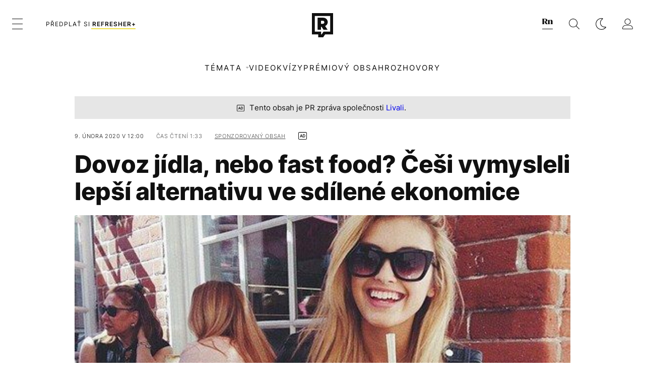

--- FILE ---
content_type: text/html; charset=UTF-8
request_url: https://refresher.cz/68806-Dovoz-jidla-nebo-fast-food-Cesi-vymysleli-lepsi-alternativu-ve-sdilene-ekonomice
body_size: 32209
content:
<!DOCTYPE html>
<html lang="cs">
<head>
	<title>Dovoz jídla, nebo fast food? Češi vymysleli lepší alternativu ve sdílené ekonomice | REFRESHER.cz</title>
<meta http-equiv="Content-Type" content="text/html; charset=UTF-8" />
<meta name="revisit-after" content="1 days" />
<meta name="robots" content="max-image-preview:large, max-video-preview:-1, max-snippet:-1" />
<meta name="author" content="REFRESHER" />
<meta name="copyright" content="REFRESHER Media, s.r.o." />
<meta name="description" content="Sdílená ekonomika mění trendy v bydlení, dopravě a momentálně už i ve stravování." />
<meta name="news_keywords" content="refresher, hudba, moda, lifestyle" />
<meta name="theme-color" content="#101010"/>
<meta property="og:title" content="Dovoz jídla, nebo fast food? Češi vymysleli lepší alternativu ve sdílené ekonomice" />
<meta property="og:description" content="Sdílená ekonomika mění trendy v bydlení, dopravě a momentálně už i ve stravování." />
<meta property="og:image" content="https://refstatic.sk/article/6031c1ad726e1b85cdcd.jpg?ic=0x73x500x263&is=1200x630c&c=2w&s=40a8d8123ddeb8355d175546f69586aeaaa2f3298ce7c32e7c600d96af9f94ad" />
<meta property="og:image:secure_url" content="https://refstatic.sk/article/6031c1ad726e1b85cdcd.jpg?ic=0x73x500x263&is=1200x630c&c=2w&s=40a8d8123ddeb8355d175546f69586aeaaa2f3298ce7c32e7c600d96af9f94ad" />
<meta property="og:image:width" content="1200" />
<meta property="og:image:height" content="630" />
<meta property="og:type" content="article" />
<meta property="fb:app_id" content="516136231783051" />
<meta property="og:url" content="https://refresher.cz/68806-Dovoz-jidla-nebo-fast-food-Cesi-vymysleli-lepsi-alternativu-ve-sdilene-ekonomice" />
<meta property="article:author" content="https://www.facebook.com/refresher.sk" />
<meta name="twitter:card" content="summary_large_image" />
<meta name="twitter:site" content="@refreshersk" />
<meta name="twitter:title" content="Dovoz jídla, nebo fast food? Češi vymysleli lepší alternativu ve sdílené ekonomice" />
<meta name="twitter:description" content="Sdílená ekonomika mění trendy v bydlení, dopravě a momentálně už i ve stravování." />
<meta name="twitter:image" content="https://refstatic.sk/article/6031c1ad726e1b85cdcd.jpg?ic=0x73x500x263&is=1200x630c&c=2w&s=40a8d8123ddeb8355d175546f69586aeaaa2f3298ce7c32e7c600d96af9f94ad" />
<meta name="google-site-verification" content="qRqTWtUnO7KQ6SPVnsORSm0a-qGrkXW06FuxIjik3Kk" />
<meta name="viewport" content="width=device-width, initial-scale=1, viewport-fit=cover" />
<meta name="mobile-web-app-capable" content="yes" />
<meta name="apple-mobile-web-app-status-bar-style" content="black-translucent" />
<meta name="apple-itunes-app" content="app-id=1671529030, app-argument=https://refresher.cz/68806-Dovoz-jidla-nebo-fast-food-Cesi-vymysleli-lepsi-alternativu-ve-sdilene-ekonomice" />
<meta name="application-name" content="REFRESHER.sk"/>
<meta name="msapplication-TileColor" content="#000000"/>
<meta name="msapplication-square70x70logo" content="https://refresher.cz/static/css/img/icons/ms-128x128.png"/>
<meta name="msapplication-square150x150logo" content="https://refresher.cz/static/css/img/icons/ms-270x270.png"/>
<meta name="msapplication-wide310x150logo" content="https://refresher.cz/static/css/img/icons/ms-558x270.png"/>
<meta name="msapplication-square310x310logo" content="https://refresher.cz/static/css/img/icons/ms-558x558.png"/>
<link rel="apple-touch-icon" href="https://refresher.cz/static/other/pwa/apple-touch-icon-192x192.png">
<link rel="apple-touch-icon" sizes="152x152" href="https://refresher.cz/static/other/pwa/apple-touch-icon-152x152.png">
<link rel="apple-touch-icon" sizes="167x167" href="https://refresher.cz/static/other/pwa/apple-touch-icon-167x167.png">
<link rel="apple-touch-icon" sizes="180x180" href="https://refresher.cz/static/other/pwa/apple-touch-icon-180x180.png">
<link rel="apple-touch-startup-image" media="(width: 414px) and (height: 896px) and (-webkit-device-pixel-ratio: 3)" href="https://refresher.cz/static/other/pwa/apple-launch-1242x2688.png">
<link rel="apple-touch-startup-image" media="(width: 414px) and (height: 896px) and (-webkit-device-pixel-ratio: 2)" href="https://refresher.cz/static/other/pwa/apple-launch-828x1792.png">
<link rel="apple-touch-startup-image" media="(width: 375px) and (height: 812px) and (-webkit-device-pixel-ratio: 3)" href="https://refresher.cz/static/other/pwa/apple-launch-1125x2436.png">
<link rel="apple-touch-startup-image" media="(width: 414px) and (height: 736px) and (-webkit-device-pixel-ratio: 3)" href="https://refresher.cz/static/other/pwa/apple-launch-1242x2208.png">
<link rel="apple-touch-startup-image" media="(width: 375px) and (height: 667px) and (-webkit-device-pixel-ratio: 2)" href="https://refresher.cz/static/other/pwa/apple-launch-750x1334.png">
<link rel="apple-touch-startup-image" media="(width: 1024px) and (height: 1366px) and (-webkit-device-pixel-ratio: 2)" href="https://refresher.cz/static/other/pwa/apple-launch-2048x2732.png">
<link rel="apple-touch-startup-image" media="(width: 834px) and (height: 1112px) and (-webkit-device-pixel-ratio: 2)" href="https://refresher.cz/static/other/pwa/apple-launch-1668x2224.png">
<link rel="apple-touch-startup-image" media="(width: 768px) and (height: 1024px) and (-webkit-device-pixel-ratio: 2)" href="https://refresher.cz/static/other/pwa/apple-launch-1536x2048.png">
<link rel="icon" type="image/png" href="https://refresher.cz/static/css/img/favicon-b.png"/>
<link rel="icon" type="image/png" href="https://refresher.cz/static/css/img/favicon-w.png" media="(prefers-color-scheme: dark)"/>
<link rel="alternate" type="application/rss+xml" href="https://refresher.cz/rss" title="REFRESHER.cz RSS" />
<link rel="manifest" href="/manifest.json">
<link rel="preconnect" href="https://refstatic.sk">
<link rel="dns-prefetch" href="https://refstatic.sk">
<link rel="dns-prefetch" href="https://tracker.refresher.cz">
<link rel="preconnect" href="https://www.googletagmanager.com">
<link rel="preconnect" href="https://gask.hit.gemius.pl">
<link rel="canonical" href="https://refresher.cz/68806-Dovoz-jidla-nebo-fast-food-Cesi-vymysleli-lepsi-alternativu-ve-sdilene-ekonomice">
<style type="text/css">.sprite{ background-image: url(https://refresher.cz/static/css/img/sprite.webp?v=15); background-size: 500px 500px; background-repeat: no-repeat; } .no-webp .sprite{ background-image: url(https://refresher.cz/static/css/img/sprite.png?v=15); }</style>
            <script async type="text/javascript" src="https://securepubads.g.doubleclick.net/tag/js/gpt.js"></script>
                <link rel="stylesheet" href="/build/main.373d02a4.css" type="text/css"/>
            <link rel="stylesheet" href="/build/redesign.d0a11a71.css" type="text/css"/>
            <link rel="stylesheet" href="/build/249.64c1594d.css" type="text/css"/>
            <link rel="stylesheet" href="/build/redesign-article.e68073d1.css" type="text/css"/>
                <script src="/build/runtime.4a257db4.js" defer type="text/javascript"></script>
            <script src="/build/781.6448189f.js" defer type="text/javascript"></script>
            <script src="/build/main.a8ce0320.js" defer type="text/javascript"></script>
            <script src="/build/redesign.eb74d20c.js" defer type="text/javascript"></script>
            <script src="/build/101.f00710f3.js" defer type="text/javascript"></script>
            <script src="/build/249.9c5ff926.js" defer type="text/javascript"></script>
            <script src="/build/redesign-article.744366f7.js" defer type="text/javascript"></script>
            <style>
    .fc-button.fc-cta-do-not-consent.fc-secondary-button {
        position: absolute !important;
        top: 0 !important;
        right: 24px !important;
    }
    body div.fc-consent-root .fc-dialog {
        position: relative !important;
        padding-top: 35px !important;
        margin: 0 !important;
    }
    body div.fc-consent-root .fc-primary-button {
        margin-left: 0 !important;
    }
    @media screen and (max-width: 480px) {
        body div.fc-consent-root .fc-choice-dialog .fc-footer-buttons-container {
            height: auto !important;
        }
    }
</style></head>
    <body
            data-tracker="https://refresher.cz/services/tracker/"
            data-base-url="https://refresher.cz"
            data-abtest-version="0"
            data-app=""
    >
        <script type="text/javascript">
            if( document.cookie && document.cookie.indexOf('nativeApp') > 0 ) {
                document.body.classList.add('in-app');
                if (window.matchMedia && window.matchMedia('(prefers-color-scheme: dark)').matches) {
                    document.body.classList.add('dark');
                } else {
                    document.body.classList.add('light');
                }
            } else {
                const themeLocalStorage = localStorage.getItem("theme");
                if (['dark', 'light'].includes(themeLocalStorage)) {
                    document.body.classList.add(themeLocalStorage);
                } else if (window.matchMedia && window.matchMedia('(prefers-color-scheme: dark)').matches) {
                    document.body.classList.add('dark');
                } else {
                    document.body.classList.add('light');
                }
            }
        </script>
		<script type="text/javascript">
		var pp_gemius_use_cmp = true;
		var pp_gemius_identifier = 'B82QneuKY6scUKbrHijI13aIXqxNuC_QDvVn3a0rlVv.Q7';
		const url_frontend = 'https://refresher.cz';
		var moretext = "Zobrazit více";
		var logged_in = false;
		const server_pub_key = 'BH3T-TBzLBoMEM3OzU0i4TZ5Q_kxNjrTT8mpKgigVw42LsUwwwWaAL6VP9uVaVqEfihqACVv9txX4u7SjIuVS7A';
		const url_static = 'https://refresher.cz/static';
		const browser_notifications = false;
		const user_type = 'anonym';

        window.tracker = {
            events: [],
            project: "refresher",
            locale: "cs",
            tracker: "cz",
                        abtest: "0",
            endpoint: "https://refresher.cz/services/tracker/",
            domain: ".refresher.cz",
            event: function (type, data) {
                this.events.push({type: type, data: data});
            },
        };
		</script>
		<div id="fb-root"></div>

        
                                    
<div class="header__holder--redesigned" data-is-article="1">
    <div class="Header-PullReload">
        <div class="Header-PullReload-Bg"></div>
        <div class="Header-PullReload-Loader"></div>
    </div>
</div>
<div class="header--redesigned" data-header >
    <nav class="header" data-is-article="1">
        <div class="header__top-wrap" data-header-top>
            <div class="header__top">
                <div class="header__top-soyoudontforget">
                                        <div>
                                                                                    Svátek má Doubravka
                                                                        </div>
                </div>
                <div class="header__top-projects">
                    <ul>
                        <li><a href="https://refresher.cz/benefity">Benefity</a></li>
                        <li><a href="https://refresher.cz/filmy-a-serialy/databaze">Filmová databáze</a></li>
                        <li><a href="https://tvprogram.refresher.cz">TV program</a></li>
                         <li><a href="https://shop.refresher.sk">Shop</a></li>
                        <li><a href="https://market.refresher.cz">Market</a></li>
                        <li><a href="https://blog.refresher.cz">Blog</a></li>
                    </ul>
                </div>
                <div class="header__top-miscellaneous">
                    <ul>
                        <li><a href="https://onas.refresher.cz">O nás</a></li>
                        <li><a href="https://onas.refresher.cz/kariera">Kariéra</a></li>
                        <li><a href="https://onas.refresher.cz/#kontakt">Kontakt</a></li>
                    </ul>
                </div>
            </div>
        </div>
        <div class="header__mid" data-header-mid>
            <div class="header__mid-categories"><div class="header__mid-categories-button icon icon-menu" data-header-menu-button-desktop></div></div>
                                                                            <div class="header__mid-subscribe">
                    <a href="https://refresher.cz/plus"
                       data-ga-event="subscribe_header_banner" data-ga-interaction-type="click"
                    >Předplať si <b>refresher+</b></a>
                </div>
                        <div class="header__mid-logo"><a href="https://refresher.cz/" title="Refresher logo"><i class="icon icon-refresher-badge"></i></a></div>
            <div class="header__mid-hotkeys">
                <a href="https://news.refresher.cz/" data-modal-open="project_switch_news" title="PŘEJÍT NA NEWS"><i class="icon icon-refresher-news-badge"></i></a>
                                                <a href="https://refresher.cz/vyhladavanie" title="Vyhledávání" class="header__search-button"><i class="icon icon-search"></i></a>
                <i class="icon icon-color-scheme-dark d-none d-xl-block" data-menu-dropdown-button="color-scheme"></i>
                <i class="header__mid-hotkeys__avatar d-none d-xl-none"  data-header-menu-profile-button><img src="" alt="avatar"></i>
                <i class="header__mid-hotkeys__avatar d-none " data-menu-dropdown-button="profile-crossroad"><img src="" alt="avatar"></i>
                <a href="https://refresher.cz/prihlaseni" class="" title="Přihlásit se"><i class="icon icon-profile"></i></a>
                <i class="icon icon-menu d-xl-none" data-header-menu-button-mobile></i>
            </div>

            <div class="header__dropdown" data-menu-dropdown="color-scheme">
                <div class="header__dropdown-wrap">
                    <div class="header__dropdown-item" data-color-scheme="light"><i class="icon icon-color-scheme-light"></i> <div>Světlý režim</div></div>
                    <div class="header__dropdown-item" data-color-scheme="dark"><i class="icon icon-color-scheme-dark"></i> <div>Tmavý režim</div></div>
                    <div class="header__dropdown-item" data-color-scheme="auto"><i class="icon icon-color-scheme-device-mobile"></i> <div>Podle zařízení</div></div>
                </div>
            </div>

            <div class="header__dropdown" data-menu-dropdown="profile-crossroad">
                <div class="header__dropdown-wrap">
                    <div class="profile-crossroad">
                        <div class="profile-crossroad-wrap">
                                                    </div>
                    </div>
                </div>
            </div>
        </div>
        <div class="header__bottom-wrap" data-header-bottom>
            <div>
                <div class="header__bottom header__bottom--mobile" data-ga-event="header-links-mobile"
                     data-ga-interaction-type="view">
                                        <div class="header__bottom-link header__bottom-link--dropdown" data-modal-open="topics"
                         data-ga-event="header-links-mobile" data-ga-interaction-type="click"
                         data-ga-interaction-option="topics">Témata</div>
                    <div class="header__bottom-link header__bottom-link--dropdown" data-modal-open="latest"
                         data-ga-event="header-links-mobile" data-ga-interaction-type="click"
                         data-ga-interaction-option="latest">Nejnovější</div>
                    <div class="header__bottom-link header__bottom-link--dropdown" data-modal-open="most-read"
                         data-ga-event="header-links-mobile" data-ga-interaction-type="click"
                         data-ga-interaction-option="most-read">Nejčtenější</div>
                                            <a href="https://refresher.cz/video" class="header__bottom-link"
                           data-ga-event="header-links-mobile" data-ga-interaction-type="click"
                           data-ga-interaction-option="video">Video</a>
                                                            <a href="https://refresher.cz/kvizy" class="header__bottom-link"
                       data-ga-event="header-links-mobile" data-ga-interaction-type="click"
                       data-ga-interaction-option="quiz">Kvízy</a>
                    <a href="https://refresher.cz/podcasty" class="header__bottom-link"
                       data-ga-event="header-links-mobile" data-ga-interaction-type="click"
                       data-ga-interaction-option="podcasts">Podcasty</a>
                    <a href="https://refresher.cz/refresher/rozhovory"
                       class="header__bottom-link" data-ga-event="header-links-mobile" data-ga-interaction-type="click"
                       data-ga-interaction-option="interviews">Rozhovory</a>
                </div>
                <div class="header__bottom header__bottom--desktop h-scroll">
                                        <div class="header__bottom-link header__bottom-link--dropdown" data-modal-open="topics">Témata</div>
                                            <a href="https://refresher.cz/video" class="header__bottom-link">Video</a>
                        <a href="https://refresher.cz/kvizy" class="header__bottom-link">Kvízy</a>
                        <a href="https://refresher.cz/odporucane/plus" class="header__bottom-link">Prémiový obsah</a>
                                        <a href="https://refresher.cz/refresher/rozhovory" class="header__bottom-link">Rozhovory</a>

                </div>
            </div>
        </div>

        <div class="header__menu" data-header-menu>
            <div class="header__menu-head">
                <i class="icon icon-color-scheme-dark" data-color-scheme-switch></i>
                <div class="header__menu-head-logo">
                    <a href="https://refresher.cz/" title="Refresher logo">
                        <i class="icon icon-refresher-badge"></i>
                    </a>
                </div>
                <i class="icon icon-menu-x" data-header-menu-close></i>
            </div>
            <div class="header__menu-search">
                <form class="header__menu-search-form" action="https://refresher.cz/vyhladavanie" method="get" style="display: block;" data-cy="header-search-form">
                    <input type="search" class="header__menu-search-input" name="q" placeholder="Hledat" data-cy="header-search-input">
                    <i class="search-icon"></i>
                </form>
            </div>
            <div class="header__menu-wrap --search --hide">
                <div class="header__menu-wrap-container">
                    <div class="search__filter">
    <div class="search__filter-label">
        Filtr vyhledávání
    </div>
    <div class="search__filter-switch">
        <label class="switcher --inverted" data-cy="search-filter-articles">
            <input type="checkbox" name="exclude[]" value="articles"
                               >
            <span>Články</span>
        </label>
    </div>
    <div class="search__filter-switch">
        <label class="switcher --inverted" data-cy="search-filter-topics">
            <input type="checkbox" name="exclude[]" value="topics"
                               >
            <span>Témata</span>
        </label>
    </div>
    <div class="search__filter-switch">
        <label class="switcher --inverted" data-cy="search-filter-users">
            <input type="checkbox" name="exclude[]" value="users"
                               >
            <span>Uživatelé</span>
        </label>
    </div>
    <div class="search__filter-switch">
        <label class="switcher --inverted" data-cy="search-filter-movies">
            <input type="checkbox" name="exclude[]" value="movies"
                               >
            <span>Filmy a seriály</span>
        </label>
    </div>
</div>
                    <div class="search__content"></div>
                </div>
            </div>
            <div class="header__menu-wrap --categories">
                <div class="header__menu-top">
                    <div class="header__menu-category">
                        <div class="header__menu-category-h">Hlavní témata</div>
                        <ul class="header__menu-category-ul">
                                                                                                <li class="header__menu-category-li">
                                        <a href="https://refresher.cz/tema/rodina-vztahy-sex"
                                           style="border-color: #320af6;"
                                           class="header__menu-category-li-a"
                                        >Rodina, Vztahy, Sex</a>
                                    </li>
                                                                    <li class="header__menu-category-li">
                                        <a href="https://refresher.cz/tema/krimi-a-true-crime"
                                           style="border-color: #320af6;"
                                           class="header__menu-category-li-a"
                                        >Krimi a true crime</a>
                                    </li>
                                                                    <li class="header__menu-category-li">
                                        <a href="https://refresher.cz/tema/vzdelanie-kariera"
                                           style="border-color: #320af6;"
                                           class="header__menu-category-li-a"
                                        >Vzdelanie &amp; Kariéra</a>
                                    </li>
                                                                    <li class="header__menu-category-li">
                                        <a href="https://refresher.cz/tema/zdravi"
                                           style="border-color: #9AC000;"
                                           class="header__menu-category-li-a"
                                        >Zdraví</a>
                                    </li>
                                                                    <li class="header__menu-category-li">
                                        <a href="https://refresher.cz/tema/beauty"
                                           style="border-color: #320af6;"
                                           class="header__menu-category-li-a"
                                        >Beauty</a>
                                    </li>
                                                                    <li class="header__menu-category-li">
                                        <a href="https://refresher.cz/tema/fashion"
                                           style="border-color: #320af6;"
                                           class="header__menu-category-li-a"
                                        >Fashion</a>
                                    </li>
                                                                    <li class="header__menu-category-li">
                                        <a href="https://refresher.cz/tema/gastro"
                                           style="border-color: #320af6;"
                                           class="header__menu-category-li-a"
                                        >Gastro</a>
                                    </li>
                                                                    <li class="header__menu-category-li">
                                        <a href="https://refresher.cz/tema/design-art"
                                           style="border-color: #320af6;"
                                           class="header__menu-category-li-a"
                                        >Design &amp; Art</a>
                                    </li>
                                                                    <li class="header__menu-category-li">
                                        <a href="https://refresher.cz/tema/cestovani-volny-cas"
                                           style="border-color: #320af6;"
                                           class="header__menu-category-li-a"
                                        >Cestování &amp; Volný čas</a>
                                    </li>
                                                                    <li class="header__menu-category-li">
                                        <a href="https://refresher.cz/tema/filmy-a-serialy"
                                           style="border-color: #C7A700;"
                                           class="header__menu-category-li-a"
                                        >Filmy a seriály</a>
                                    </li>
                                                                    <li class="header__menu-category-li">
                                        <a href="https://refresher.cz/tema/showbiz-zabava"
                                           style="border-color: #320af6;"
                                           class="header__menu-category-li-a"
                                        >Showbiz &amp; Zábava</a>
                                    </li>
                                                                    <li class="header__menu-category-li">
                                        <a href="https://refresher.cz/tema/hudba"
                                           style="border-color: #320af6;"
                                           class="header__menu-category-li-a"
                                        >Hudba</a>
                                    </li>
                                                                    <li class="header__menu-category-li">
                                        <a href="https://refresher.cz/tema/tech"
                                           style="border-color: #320af6;"
                                           class="header__menu-category-li-a"
                                        >Tech</a>
                                    </li>
                                                                    <li class="header__menu-category-li">
                                        <a href="https://refresher.cz/tema/sport"
                                           style="border-color: #34C4F1;"
                                           class="header__menu-category-li-a"
                                        >Šport</a>
                                    </li>
                                                                                    </ul>
                    </div>
                    <div class="header__menu-category header__menu-category--news">
                        <div class="header__menu-category-h">Aktuální témata</div>
                        <ul class="header__menu-category-ul">
                                                                                                <li class="header__menu-category-li">
                                        <a href="https://refresher.cz/tema/celebrity"
                                           style="border-color: #320af6;"
                                           class="header__menu-category-li-a"
                                        >Celebrity</a>
                                    </li>
                                                                    <li class="header__menu-category-li">
                                        <a href="https://refresher.cz/tema/filmy-a-serialy"
                                           style="border-color: #C7A700;"
                                           class="header__menu-category-li-a"
                                        >Filmy a seriály</a>
                                    </li>
                                                                    <li class="header__menu-category-li">
                                        <a href="https://refresher.cz/tema/netflix"
                                           style="border-color: #320af6;"
                                           class="header__menu-category-li-a"
                                        >Netflix</a>
                                    </li>
                                                                    <li class="header__menu-category-li">
                                        <a href="https://refresher.cz/tema/serialy-2026"
                                           style="border-color: #1167FF;"
                                           class="header__menu-category-li-a"
                                        >Seriály 2026</a>
                                    </li>
                                                                    <li class="header__menu-category-li">
                                        <a href="https://refresher.cz/tema/rap"
                                           style="border-color: #320af6;"
                                           class="header__menu-category-li-a"
                                        >Rap</a>
                                    </li>
                                                                    <li class="header__menu-category-li">
                                        <a href="https://refresher.cz/tema/showbiz-zabava"
                                           style="border-color: #320af6;"
                                           class="header__menu-category-li-a"
                                        >Showbiz &amp; Zábava</a>
                                    </li>
                                                                    <li class="header__menu-category-li">
                                        <a href="https://refresher.cz/tema/fyzicke-zdravi"
                                           style="border-color: #320af6;"
                                           class="header__menu-category-li-a"
                                        >Fyzické zdraví</a>
                                    </li>
                                                                    <li class="header__menu-category-li">
                                        <a href="https://refresher.cz/tema/krimi"
                                           style="border-color: #320af6;"
                                           class="header__menu-category-li-a"
                                        >Krimi</a>
                                    </li>
                                                                                    </ul>
                    </div>
                </div>

                <div class="header__menu-bot is-shown" data-menu-bot>                    <div class="header__menu-category">
                        <div class="header__menu-category-h">Jiné formáty</div>
                        <ul class="header__menu-category-ul">
                            <li class="header__menu-category-li"><a href="https://refresher.cz/odporucane" class="header__menu-category-li-a">Doporučené</a></li>
                            <li class="header__menu-category-li"><a href="https://refresher.cz/video" class="header__menu-category-li-a">Video</a></li>
                            <li class="header__menu-category-li"><a href="https://refresher.cz/podcasty" class="header__menu-category-li-a">Podcasty</a></li>
                            <li class="header__menu-category-li"><a href="https://refresher.cz/kvizy" class="header__menu-category-li-a">Kvízy</a></li>
                            <li class="header__menu-category-li"><a href="https://refresher.cz/refresher/rozhovory" class="header__menu-category-li-a">Rozhovory</a></li>
                        </ul>
                    </div>

                    <div class="header__menu-category header__menu-category--single">
                        <div class="header__menu-category-h">Předplatné</div>
                        <ul class="header__menu-category-ul">
                            <li class="header__menu-category-li"><a href="https://refresher.cz/odporucane/plus" class="header__menu-category-li-a">Prémiový obsah</a></li>
                            <li class="header__menu-category-li"><a href="https://refresher.cz/benefity" class="header__menu-category-li-a">Benefity</a></li>
                            <li class="header__menu-category-li"><a href="https://refresher.cz/plus" class="header__menu-category-li-a">Předplatit</a></li>
                        </ul>
                    </div>

                    <div class="header__menu-category">
                        <div class="header__menu-category-h">Refresher</div>
                        <ul class="header__menu-category-ul">
                            <li class="header__menu-category-li"><a href="https://onas.refresher.cz" class="header__menu-category-li-a">O nás</a></li>
                            <li class="header__menu-category-li"><a href="https://onas.refresher.cz/#hodnoty" class="header__menu-category-li-a">Hodnoty</a></li>
                            <li class="header__menu-category-li"><a href="https://insider.refresher.cz" class="header__menu-category-li-a">Insider</a></li>
                            <li class="header__menu-category-li"><a href="https://onas.refresher.cz/kariera" class="header__menu-category-li-a">Kariéra</a></li>
                            <li class="header__menu-category-li"><a href="https://onas.refresher.cz/vlastnicka-struktura-spolecnosti#historie" class="header__menu-category-li-a">Historie</a></li>
                            <li class="header__menu-category-li"><a href="https://onas.refresher.cz/#kontakt" class="header__menu-category-li-a">Kontakt</a></li>
                            <li class="header__menu-category-li"><a href="https://onas.refresher.cz/reklama" class="header__menu-category-li-a">Reklama</a></li>
                        </ul>
                    </div>

                    <div class="header__menu-category">
                        <div class="header__menu-category-h">Naše projekty</div>
                        <ul class="header__menu-category-ul">
                            <li class="header__menu-category-li"><a href="https://disrupter.refresher.cz/" class="header__menu-category-li-a">Disrupter</a></li>
                            <li class="header__menu-category-li"><a href="https://tvprogram.refresher.cz" class="header__menu-category-li-a">TV program</a></li>
                            <li class="header__menu-category-li"><a href="https://shop.refresher.sk" class="header__menu-category-li-a">Shop</a></li>
                            <li class="header__menu-category-li"><a href="https://blog.refresher.cz" class="header__menu-category-li-a">Blog</a></li>
                            <li class="header__menu-category-li"><a href="https://refresher.cz/filmy-a-serialy/databaze" class="header__menu-category-li-a">Filmová databáze</a></li>
                             <li class="header__menu-category-li"><a href="https://market.refresher.cz" class="header__menu-category-li-a">Market</a></li>
                        </ul>
                    </div>
                </div>

                <div class="header__menu-foot">
                                        <div class="header__menu-foot-namesday">
                                                                                    Svátek má Doubravka
                                                                        </div>
                    <div class="header__menu-foot-switch">
                                                    <span>CZ</span><a href="https://refresher.sk">SK</a><a href="https://refresher.hu">HU</a>
                                            </div>                 </div>
            </div>
        </div>

        <div class="header__menu" data-header-menu="profile">
            <div class="header__menu-head">
                <i class="icon icon-color-scheme-dark"></i>
                <div class="header__menu-head-logo">
                    <i class="icon icon-refresher-badge"></i>
                </div>
                <i class="icon icon-menu-x" data-header-menu-close></i>
            </div>

            


            <div class="profile-crossroad">
                            </div>

        </div>
    </nav>




    <div class="overlay" data-overlay></div>
    <div class="header__modal" data-modal="topics">
        <div class="header__modal-head" data-modal-close>
            <div class="header__modal-button"></div>
        </div>
        <div class="header__modal-body">
            <div class="header__menu-wrap">
                <div class="header__menu-top">
                    <div class="header__menu-category">
                        <div class="header__menu-category-h">Hlavní témata</div>
                        <ul class="header__menu-category-ul">
                                                                                                <li class="header__menu-category-li">
                                        <a href="https://refresher.cz/tema/rodina-vztahy-sex"
                                           class="header__menu-category-li-a"
                                        >Rodina, Vztahy, Sex</a>
                                    </li>
                                                                    <li class="header__menu-category-li">
                                        <a href="https://refresher.cz/tema/krimi-a-true-crime"
                                           class="header__menu-category-li-a"
                                        >Krimi a true crime</a>
                                    </li>
                                                                    <li class="header__menu-category-li">
                                        <a href="https://refresher.cz/tema/vzdelanie-kariera"
                                           class="header__menu-category-li-a"
                                        >Vzdelanie &amp; Kariéra</a>
                                    </li>
                                                                    <li class="header__menu-category-li">
                                        <a href="https://refresher.cz/tema/zdravi"
                                           class="header__menu-category-li-a"
                                        >Zdraví</a>
                                    </li>
                                                                    <li class="header__menu-category-li">
                                        <a href="https://refresher.cz/tema/beauty"
                                           class="header__menu-category-li-a"
                                        >Beauty</a>
                                    </li>
                                                                    <li class="header__menu-category-li">
                                        <a href="https://refresher.cz/tema/fashion"
                                           class="header__menu-category-li-a"
                                        >Fashion</a>
                                    </li>
                                                                    <li class="header__menu-category-li">
                                        <a href="https://refresher.cz/tema/gastro"
                                           class="header__menu-category-li-a"
                                        >Gastro</a>
                                    </li>
                                                                    <li class="header__menu-category-li">
                                        <a href="https://refresher.cz/tema/design-art"
                                           class="header__menu-category-li-a"
                                        >Design &amp; Art</a>
                                    </li>
                                                                    <li class="header__menu-category-li">
                                        <a href="https://refresher.cz/tema/cestovani-volny-cas"
                                           class="header__menu-category-li-a"
                                        >Cestování &amp; Volný čas</a>
                                    </li>
                                                                    <li class="header__menu-category-li">
                                        <a href="https://refresher.cz/tema/filmy-a-serialy"
                                           class="header__menu-category-li-a"
                                        >Filmy a seriály</a>
                                    </li>
                                                                    <li class="header__menu-category-li">
                                        <a href="https://refresher.cz/tema/showbiz-zabava"
                                           class="header__menu-category-li-a"
                                        >Showbiz &amp; Zábava</a>
                                    </li>
                                                                    <li class="header__menu-category-li">
                                        <a href="https://refresher.cz/tema/hudba"
                                           class="header__menu-category-li-a"
                                        >Hudba</a>
                                    </li>
                                                                    <li class="header__menu-category-li">
                                        <a href="https://refresher.cz/tema/tech"
                                           class="header__menu-category-li-a"
                                        >Tech</a>
                                    </li>
                                                                    <li class="header__menu-category-li">
                                        <a href="https://refresher.cz/tema/sport"
                                           class="header__menu-category-li-a"
                                        >Šport</a>
                                    </li>
                                                                                    </ul>
                    </div>
                    <div class="header__menu-category header__menu-category--topics">
                        <div class="header__menu-category-h">Aktuální témata</div>
                        <ul class="header__menu-category-ul">
                                                                                                <li class="header__menu-category-li">
                                        <a href="https://refresher.cz/tema/celebrity"
                                           class="header__menu-category-li-a"
                                        >Celebrity</a>
                                    </li>
                                                                    <li class="header__menu-category-li">
                                        <a href="https://refresher.cz/tema/filmy-a-serialy"
                                           class="header__menu-category-li-a"
                                        >Filmy a seriály</a>
                                    </li>
                                                                    <li class="header__menu-category-li">
                                        <a href="https://refresher.cz/tema/netflix"
                                           class="header__menu-category-li-a"
                                        >Netflix</a>
                                    </li>
                                                                    <li class="header__menu-category-li">
                                        <a href="https://refresher.cz/tema/serialy-2026"
                                           class="header__menu-category-li-a"
                                        >Seriály 2026</a>
                                    </li>
                                                                    <li class="header__menu-category-li">
                                        <a href="https://refresher.cz/tema/rap"
                                           class="header__menu-category-li-a"
                                        >Rap</a>
                                    </li>
                                                                    <li class="header__menu-category-li">
                                        <a href="https://refresher.cz/tema/showbiz-zabava"
                                           class="header__menu-category-li-a"
                                        >Showbiz &amp; Zábava</a>
                                    </li>
                                                                    <li class="header__menu-category-li">
                                        <a href="https://refresher.cz/tema/fyzicke-zdravi"
                                           class="header__menu-category-li-a"
                                        >Fyzické zdraví</a>
                                    </li>
                                                                    <li class="header__menu-category-li">
                                        <a href="https://refresher.cz/tema/krimi"
                                           class="header__menu-category-li-a"
                                        >Krimi</a>
                                    </li>
                                                                                    </ul>
                    </div>
                </div>
            </div>
        </div>
    </div>
    <div class="header__modal" data-modal="latest">
        <div class="header__modal-head" data-modal-close>
            <div class="header__modal-button"></div>
        </div>
        <div class="header__modal-body">
            <div data-modal-loader></div>
        </div>
    </div>
    <div class="header__modal" data-modal="most-read">
        <div class="header__modal-head" data-modal-close>
            <div class="header__modal-button"></div>
        </div>
        <div class="header__modal-body">
            <div data-modal-loader></div>
        </div>
    </div>
    <div class="header__modal" data-modal="project_switch_news">
        <div class="header__modal-head" data-modal-close>
            <div class="header__modal-button"></div>
        </div>
        <div class="header__modal-body">
            <div class="project-switch">
                <div><div class="project-switch__logo"></div></div>
                <div class="project-switch__h">Zpravodajský portál pro moderní generaci, která se zajímá o aktuální dění.</div>
                <div class="project-switch__p">Zajímá tě aktuální dění? Zprávy z domova i ze světa najdeš na zpravodajském webu. Čti reportáže, rozhovory i komentáře z různých oblastí. Sleduj Refresher News, pokud chceš být v obraze.</div>
                <div class="project-switch__checkbox">
                    <label class="form-control-checkbox" data-project-switch-alert-toggle>
                        <input class="form-control-checkbox__input" type="checkbox" data-project-switch-alert-toggle-checkbox>
                        <span class="form-control-checkbox__checkmark-border"></span>
                        <span class="form-control-checkbox__checkmark"></span>
                        <span class="form-control-checkbox__label">Nezobrazovat toto upozornění</span>
                    </label>
                </div>
                <div class="project-switch__button">
                    <a href="https://news.refresher.cz/" class="btn btn-primary btn-icon"><span>PŘEJÍT NA NEWS</span>
                        <i class="icon-caret-right"></i></a>
                </div>
                <div class="project-switch__info">Kliknutím na tlačítko tě přesměrujeme na news.refresher.cz</div>
            </div>
        </div>
    </div>
    <div class="header__modal" data-modal="project_switch_lifestyle">
        <div class="header__modal-head" data-modal-close>
            <div class="header__modal-button"></div>
        </div>
        <div class="header__modal-body">
                    </div>
    </div>
</div>
                    
        
        
		
    
    
    
    



<div class="container">
    <article
            class="article"
            data-id="68806"
            data-alias="Dovoz-jidla-nebo-fast-food-Cesi-vymysleli-lepsi-alternativu-ve-sdilene-ekonomice"
            data-category-id="58"
            data-hide-ads="1"
            data-targeting-category="gastro"
            data-url="https://refresher.cz/68806-Dovoz-jidla-nebo-fast-food-Cesi-vymysleli-lepsi-alternativu-ve-sdilene-ekonomice"
                                    data-link-view="0"
                                                data-featured="0"
                        data-author-ids="637"
            data-category-ids="1,2,58"
            data-tag-ids=""
            data-active                                    data-section="1"
                >
                
        


            <div class="article__ad-bar">Tento obsah je PR zpráva společnosti <a href="https://www.livali.cz/" target="_blank" rel="noopener">Livali</a>. </div>


        

                    <div
        class="article__headline"
                    style="--category-color: #2EE451;"
        >
    <div class="article__headline-info">
                    <div class="article__headline-info-item --publish-date">
                                9. února 2020 v 12:00
            </div>
                <div class="article__headline-info-item --reading-time">
            Čas čtení
                        1:33
        </div>
                                    <a class="article__headline-info-item --author" href="https://refresher.cz/profil/sponzorovany-obsah">
                    Sponzorovaný obsah
                </a>
                    
                <div style="display: flex;">
                                        <div class="article__headline-info-item">
                    <i class="icon icon-sponsored"></i>
                </div>
                    </div>
    </div>
    <h1 class="article__headline-title">
        Dovoz jídla, nebo fast food? Češi vymysleli lepší alternativu ve sdílené ekonomice
    </h1>
                                    <div class="article__headline-cover"
                        >
                            <picture>
                    <source srcset="https://refstatic.sk/article/Dovoz-jidla-nebo-fast-food-Cesi-vymysleli-lepsi-alternativu-ve-sdilene-ekonomice~6031c1ad726e1b85cdcd.jpg?is=1440x500c&amp;ic=0x68x500x178&amp;s=61d79d44d26befd08583fcf547b7c50769729ddd860405f46aec305fdb8df89c 1x, https://refstatic.sk/article/Dovoz-jidla-nebo-fast-food-Cesi-vymysleli-lepsi-alternativu-ve-sdilene-ekonomice~6031c1ad726e1b85cdcd.jpg?is=2160x750c&amp;ic=0x68x500x178&amp;s=6d69f33607cb7f7dbf64806bac88ec6760a90e59e8603268dd8feb6684aa5723 2x"
                            media="(min-width: 600px)"/>
                    <source srcset="https://refstatic.sk/article/Dovoz-jidla-nebo-fast-food-Cesi-vymysleli-lepsi-alternativu-ve-sdilene-ekonomice~6031c1ad726e1b85cdcd.jpg?is=720x250c&amp;ic=0x68x500x178&amp;s=ddafd16ee3dd314aef5916e4064fb6ab31bd9b5e119fd928429cc00ac9c52bd7 1x, https://refstatic.sk/article/Dovoz-jidla-nebo-fast-food-Cesi-vymysleli-lepsi-alternativu-ve-sdilene-ekonomice~6031c1ad726e1b85cdcd.jpg?is=1440x500c&amp;ic=0x68x500x178&amp;s=61d79d44d26befd08583fcf547b7c50769729ddd860405f46aec305fdb8df89c 2x"/>
                    <img src="https://refstatic.sk/article/Dovoz-jidla-nebo-fast-food-Cesi-vymysleli-lepsi-alternativu-ve-sdilene-ekonomice~6031c1ad726e1b85cdcd.jpg?is=720x250c&amp;ic=0x68x500x178&amp;s=ddafd16ee3dd314aef5916e4064fb6ab31bd9b5e119fd928429cc00ac9c52bd7" alt="Dovoz jídla, nebo fast food? Češi vymysleli lepší alternativu ve sdílené ekonomice"
                                                />
                </picture>
                                        </div>
    
    <div class="article__headline-actions  "
         data-headline-actions
    >
        
        <div class="article__actions ">

    
            <a class="article__discussion"
           href="https://refresher.cz/68806-Dovoz-jidla-nebo-fast-food-Cesi-vymysleli-lepsi-alternativu-ve-sdilene-ekonomice#diskusia"
           data-cy="article-actions-discussion"
           aria-label="Diskutovat"
        >
            <div class="article__discussion-text">Diskutovat</div>
            <div class="article__discussion-icon"></div>
                            <div class="article__discussion-count">1</div>
                    </a>
    
    
    <div class="article__share" data-cy="article-share" data-ga-event="article_share" data-ga-interaction-type="view">
        <div class="article__share-title --long">
            Sdílet
        </div>
    </div>

    <div class="article__bookmark"
                  data-cy="article-bookmark"
         data-ga-event="article_save" data-ga-interaction-type="view"
    >
        <div class="article__bookmark-button"
                          data-cy="article-bookmark-button"
        >
            <span class="article__bookmark-button-text --inactive --hide" data-ga-event="article_save" data-ga-interaction-type="click" data-ga-interaction-option="signed-in">
                Uložit
            </span>
            <span class="article__bookmark-button-text --active --hide" data-ga-event="article_save" data-ga-interaction-type="click" data-ga-interaction-option="signed-in">
                Uložené
            </span>
        </div>

        <div class="modal" data-type="login" data-cy="article-bookmark-login">
            <div class="modal-box">
                <div class="modal-content">
                    Musíš být přihlášený/á, abys mohl/a uložit článek.
                </div>
                <div class="modal-actions">
                    <a class="modal-button btn btn-primary"
                       data-type="confirm"
                       href="https://refresher.cz/prihlaseni?info=1"
                       data-cy="article-bookmark-login-confirm"
                       data-ga-event="article_save" data-ga-interaction-type="click" data-ga-interaction-option="anonymous"
                    >
                        Přihlásit se
                    </a>
                    <div class="modal-button btn btn-primary-outline"
                         data-type="cancel"
                         data-cy="article-bookmark-login-cancel"
                         data-ga-event="article_save" data-ga-interaction-type="click" data-ga-interaction-option="anonymous"
                    >
                        Zrušit
                    </div>
                </div>
            </div>
        </div>

        <div class="modal" data-type="error" data-cy="article-bookmark-error">
            <div class="modal-box">
                <div class="modal-content">
                    Nepodařilo se uložit změny. Zkus se nově přihlásit a zopakovat akci.
                    <br/><br/>
                    V případě že problémy přetrvávají, kontaktuj prosím administrátora.
                </div>
                <div class="modal-actions">
                    <div class="modal-button btn btn-primary"
                         data-type="cancel"
                         data-cy="article-bookmark-error-cancel"
                    >
                        OK
                    </div>
                </div>
            </div>
        </div>

    </div>

</div>
    </div>

</div>
        
        
        
        

<div
        class="article__content"
                    style="--category-color: #2EE451;"
                >
    
        
    
    
    <div class="article__content-articles">
            </div>

    
            <p class="article__content-intro">
            Sdílená ekonomika mění trendy v bydlení, dopravě a momentálně už i ve stravování.
        </p>
    
    
            <div class="article__content-area">
            <h3>Nová aplikace</h3>
<p>Češi vymysleli novou aplikaci <a href="https://www.livali.cz/?utm_source=prclanek&utm_medium=refresher&utm_campaign=predstaveni_livali">Livali</a>, kde lidé vaří lidem. Představit si ji můžeš jako online tržiště, kde jídlo sdílejí domácí kuchaři pro hladové jedlíky.<span class="Apple-converted-space"> </span></p>

<p><img src="https://i.refresher.sk/public/adam-smetak/nik-macmillan-YXemfQiPR_E-unsplash.jpg" alt="Dovoz jídla, nebo fast food? Češi vymysleli lepší alternativu ve sdílené ekonomice" width="800" height="533" data-source="Livali" data-alt-title="Dovoz jídla, nebo fast food? Češi vymysleli lepší alternativu ve sdílené ekonomice" /></p>

<h3>Jak funguje?</h3>
<p style="">Aplikace ti na mapě ukáže, kdo z tvého okolí má navařeno a ty si můžeš vybrat, na co máš chuť. Následně si jídlo u kuchaře vyzvedneš a vychutnáš z pohodlí tvého domova. Jak je ve sdílené ekonomice běžné, získáš jídlo levněji než v restauraci, hotelu či fast foodu.</p>

<p style="">Naopak, pokud se ti stane, že toho navaříš až moc a nechceš to jíst další 2 dny, nebo jídlo nakonec vyhodit, můžeš jej sdílet s lidmi ve tvém okolí. Za každé předané jídlo dostaneš od jedlíka hvězdičky (hodnocení), s nimiž můžeš získat paradní odměny v podobě vařeček, pánví a jiných kuchařských potřeb.<span class="Apple-converted-space"> </span></p>

<p style="">Nejdůležitější ale je to, že se jídlo zužitkuje. Jako jedlík získáváš chutné domácí jídlo za velmi slušnou cenu a jako kuchař si alespoň snížíš náklady na vaření a získáš zpětnou vazbu na tvůj kuchařský um.</p>

<p><img src="https://i.refresher.sk/public/adam-smetak/iPhony_2.jpg" alt="Dovoz jídla, nebo fast food? Češi vymysleli lepší alternativu ve sdílené ekonomice" width="800" height="400" data-source="Livali" data-alt-title="Dovoz jídla, nebo fast food? Češi vymysleli lepší alternativu ve sdílené ekonomice" /></p>

<h3>Je pro mnohé z nás</h3>
<p style="">Jednou z výhod aplikace je, že cílí na rozmanitou skupinu uživatel a proto se v ní mohou potkávat ty nejrůznější lidé. Časem bys na ní mohl najít například babičku, která nyní může vařit nejen pro svá vnoučata a nebo vysokoškoláka na koleji, který si rád připomene, jak chutná domácí jídlo. Appku by mohl využít i fitness trenér, který chce předat své umění ve zdravé a vyvážené kuchyni, nebo maminka, která již zapomněla na to, když ji někdo hezky poděkuje a pochválí za navařené jídlo.</p>


<p><span class="question2">Nepodnikáme. Sdílíme…</span></p>
<p style="">Jak sami říkají tvůrci:<em> „Aplikace funguje na bázi sdílené ekonomiky. Nechceme se však poměřovat s Uberem nebo Airbnb, kde si lidé převážně chtějí vydělat, ale na aplikaci hledět, jako na příležitost, snížit si náklady na vaření. Každopádně i vydělávat je možně, ale na to je potřeba zařídit veškeré náležitosti spojené s tímto druhem podnikání.“</em></p>
<p><em> </em></p>
<p><em><img src="https://i.refresher.sk/public/adam-smetak/s-o-c-i-a-l-c-u-t-Wk6Jx6NQOGY-unsplash.jpg" alt="Dovoz jídla, nebo fast food? Češi vymysleli lepší alternativu ve sdílené ekonomice" width="800" height="1200" data-source="Livali" data-alt-title="Dovoz jídla, nebo fast food? Češi vymysleli lepší alternativu ve sdílené ekonomice" /></em></p>
<h3>Ekologický rozměr.</h3>
<p>Každý Čech ročně vyhodí více než 81 kilogramů jídla, což je nejen ekonomický, ale i ekologický problém. Podle statistik může plýtvání jídla za 8 % z celkové uhlíkové stopy lidstva. Řešení může přinést právě zmiňovaná aplikace <a href="https://www.livali.cz/?utm_source=prclanek&utm_medium=refresher&utm_campaign=predstaveni_livali">Livali</a>, která se inspirovala principy sdílené ekonomiky.</p>

<h3>Bez vás to nepůjde...</h3>
<p>Tím, že Livali je aplikace, kde lidé vaří lidem, tak to bez lidí, kteří se nebojí zkusit něco nového, určitě nepůjde. Snad se této české appce podaří uspět a my tak budeme moct zachraňovat poctivá domácí jídla.</p>

<hr />
<p style="text-align: center;">Pokud tě aplikace <strong>Livali</strong> zaujala, stáhni ji kliknutím na tuto ikonu: </p>

<p><a href="https://apps.apple.com/app/apple-store/id1292025660" target="_blank" rel="noopener"> </a></p>
<p><a href="https://apps.apple.com/app/apple-store/id1292025660?pt=118799469&ct=Refresher%20prclanek&mt=8" target="_blank" rel="noopener"><img src="https://i.refresher.sk/public/adam-smetak/App_Store_Badge_Cs.jpg" alt="Dovoz jídla, nebo fast food? Češi vymysleli lepší alternativu ve sdílené ekonomice" width="280" height="83" data-source="AppStore" data-alt-title="Dovoz jídla, nebo fast food? Češi vymysleli lepší alternativu ve sdílené ekonomice" /></a></p>
<p><a href="https://play.google.com/store/apps/details?id=com.neighborcook.livali&referrer=utm_source%3Drefresher%26utm_medium%3Dprclanek%26anid%3Dadmob" target="_blank" rel="noopener"><img src="https://i.refresher.sk/public/peterputerka/google-play-badge.jpg" alt="Donášce jídla roste konkurence. Oběd si objednáš přímo od kuchařů v domácnosti" width="305" height="118" data-source="Google" data-alt-title="Dovoz jídla, nebo fast food? Češi vymysleli lepší alternativu ve sdílené ekonomice" /></a></p>
        </div>
    
    
    
    
</div>


        
        
        <div class="article__footer">

            <div class="article__actions --footer">

            <div class="article__report">
    <a href="https://refresher.cz/nahlasit-obsah?url=https://refresher.cz/68806-Dovoz-jidla-nebo-fast-food-Cesi-vymysleli-lepsi-alternativu-ve-sdilene-ekonomice&amp;reason=4" rel="nofollow">Upozornit na chybu</a>
    <span>
        - pokud spatřuješ v článku nedostatek nebo máš připomínky, dej nám vědět.
    </span>
</div>
    
    
    
    <div class="article__share" data-cy="article-share" data-ga-event="article_share" data-ga-interaction-type="view">
        <div class="article__share-title --long">
            Sdílet
        </div>
    </div>

    <div class="article__bookmark"
                  data-cy="article-bookmark"
         data-ga-event="article_save" data-ga-interaction-type="view"
    >
        <div class="article__bookmark-button"
                          data-cy="article-bookmark-button"
        >
            <span class="article__bookmark-button-text --inactive --hide" data-ga-event="article_save" data-ga-interaction-type="click" data-ga-interaction-option="signed-in">
                Uložit
            </span>
            <span class="article__bookmark-button-text --active --hide" data-ga-event="article_save" data-ga-interaction-type="click" data-ga-interaction-option="signed-in">
                Uložené
            </span>
        </div>

        <div class="modal" data-type="login" data-cy="article-bookmark-login">
            <div class="modal-box">
                <div class="modal-content">
                    Musíš být přihlášený/á, abys mohl/a uložit článek.
                </div>
                <div class="modal-actions">
                    <a class="modal-button btn btn-primary"
                       data-type="confirm"
                       href="https://refresher.cz/prihlaseni?info=1"
                       data-cy="article-bookmark-login-confirm"
                       data-ga-event="article_save" data-ga-interaction-type="click" data-ga-interaction-option="anonymous"
                    >
                        Přihlásit se
                    </a>
                    <div class="modal-button btn btn-primary-outline"
                         data-type="cancel"
                         data-cy="article-bookmark-login-cancel"
                         data-ga-event="article_save" data-ga-interaction-type="click" data-ga-interaction-option="anonymous"
                    >
                        Zrušit
                    </div>
                </div>
            </div>
        </div>

        <div class="modal" data-type="error" data-cy="article-bookmark-error">
            <div class="modal-box">
                <div class="modal-content">
                    Nepodařilo se uložit změny. Zkus se nově přihlásit a zopakovat akci.
                    <br/><br/>
                    V případě že problémy přetrvávají, kontaktuj prosím administrátora.
                </div>
                <div class="modal-actions">
                    <div class="modal-button btn btn-primary"
                         data-type="cancel"
                         data-cy="article-bookmark-error-cancel"
                    >
                        OK
                    </div>
                </div>
            </div>
        </div>

    </div>

</div>

            
            

            

            <div class="article__footer-discussion">
                

<input type="checkbox" id="discussion_expand" style="display: none">
<label for="discussion_expand" class="btn btn-primary btn-icon --normal">
    <span>Vstoupit do diskuze (1)</span>
    <i class="icon icon-caret-down"></i>
</label>

<div id="diskusia"
     class="discussion"
     data-id="68806"
     data-project="1"
     data-count="1"
     data-article-id="68806"
                             >

    <div class="discussion__realtime-users --hidden"
         data-text-nom="lidé právě čtou tento článek"
         data-text-gen="lidí právě čte tento článek"
    >
        <div class="discussion__realtime-users-count" data-realtime-users-count></div>
        <span data-realtime-users-text></span>
    </div>

            <div class="discussion__authorize" data-discussion-authorize>
            <div>Pokud chceš diskutovat, vytvoř si</div>
            <a href="https://refresher.cz/prihlaseni?info=1&amp;return=https://refresher.cz/68806-Dovoz-jidla-nebo-fast-food-Cesi-vymysleli-lepsi-alternativu-ve-sdilene-ekonomice%23diskusia">
                bezplatný účet nebo se přihlas
            </a>
        </div>
    
    <div class="discussion__error" data-cy="discussion-error">
        Nepodarilo sa načítať dáta pre diskusiu. Skúste znova načítať stránku.
    </div>

    <div class="discussion__header">
        <div class="discussion__header-count">
                                                1 komentář
                                    </div>
        <div class="discussion__header-sorting" data-type="sorting">
            <div class="discussion__header-sorting-btn">
                Seřadit od
            </div>
            <div class="tabs-menu --active">
                <div class="tabs-menu-item --active" data-type="rating">
                    nejoblíbenějších
                </div>
                <div class="tabs-menu-item" data-type="newest">
                    nejnovějších
                </div>
            </div>
        </div>
    </div>

    <div class="discussion__content" data-cy="discussion-content"></div>

    <template class="discussion__reply-form">
        <form class="discussion__form" method="post" data-cy="discussion-reply-form">
            <textarea class="discussion__form-input"
                      placeholder="Reagovat..."
                      data-cy="discussion-reply-form-input"
            ></textarea>
            <button class="discussion__form-button btn btn-primary btn-icon"
                    type="submit"
                    data-cy="discussion-reply-form-button"
            >
                <span>Zveřejnit komentář</span>
                <i class="icon icon-caret-right"></i>
            </button>
        </form>
    </template>

    <div class="modal"
         data-type="form-login"
         data-cy="discussion-modal-login"
    >
        <div class="modal-box">
            <div class="modal-content">
                Musíš být přihlášený/á, abys mohl/a přidat komentář.
            </div>
            <div class="modal-actions">
                <a class="modal-button btn btn-primary"
                   href="https://refresher.cz/prihlaseni?info=1&amp;return=https://refresher.cz/68806-Dovoz-jidla-nebo-fast-food-Cesi-vymysleli-lepsi-alternativu-ve-sdilene-ekonomice%23diskusia"
                   data-cy="discussion-modal-login-confirm"
                >
                    Přihlásit se
                </a>
                <div class="modal-button btn btn-primary-outline"
                     data-type="cancel"
                     data-cy="discussion-modal-login-cancel"
                >
                    Zrušit
                </div>
            </div>
        </div>
    </div>

    <div class="modal"
         data-type="rate-login"
         data-cy="discussion-modal-rate-login"
    >
        <div class="modal-box">
            <div class="modal-content">
                Musíš být přihlášený/á, abys mohl/a ohodnotit komentář.
            </div>
            <div class="modal-actions">
                <a class="modal-button btn btn-primary"
                   href="https://refresher.cz/prihlaseni?info=1&amp;return=https://refresher.cz/68806-Dovoz-jidla-nebo-fast-food-Cesi-vymysleli-lepsi-alternativu-ve-sdilene-ekonomice%23diskusia"
                   data-type="confirm"
                   data-cy="discussion-modal-rate-login-confirm"
                >
                    Přihlásit se
                </a>
                <div class="modal-button btn btn-primary-outline"
                     data-type="cancel"
                     data-cy="discussion-modal-rate-login-cancel"
                >
                    Zrušit
                </div>
            </div>
        </div>
    </div>

    <div class="modal"
         data-type="form-premium"
         data-cy="discussion-form-premium"
    >
        <div class="modal-box">
            <div class="modal-content">
                Abys mohl přidat komentář, musíš mít předplacené REFRESHER+.
            </div>
            <div class="modal-actions">
                <a class="modal-button btn btn-primary"
                   href="https://refresher.cz/plus"
                   data-type="confirm"
                   data-cy="discussion-form-premium-confirm"
                >
                    Předplatit
                </a>
                <div class="modal-button btn btn-primary-outline"
                     data-type="cancel"
                     data-cy="discussion-form-premium-cancel"
                >
                    Zrušit
                </div>
            </div>
        </div>
    </div>

    <div class="modal"
         data-type="form-verify"
         data-cy="discussion-form-verify"
    >
        <div class="modal-box">
            <div class="modal-content">
                Komentář, který si přidal, vidíš zatím jen ty. Pro zobrazení komentářů ostatním uživatelům je třeba ověřit tvůj účet.
            </div>
            <div class="modal-actions">
                <a class="modal-button btn btn-primary"
                   href="https://refresher.cz/overenie"
                   data-type="confirm"
                   data-cy="discussion-form-verify-confirm"
                >
                    Ověřit účet
                </a>
                <div class="modal-button btn btn-primary-outline"
                     data-type="cancel"
                     data-cy="discussion-form-verify-cancel"
                >
                    Zrušit
                </div>
            </div>
        </div>
    </div>

    <div class="modal"
         data-type="remove"
         data-cy="discussion-modal-remove"
    >
        <div class="modal-box">
            <div class="modal-content">
                Opravdu chceš odstranit svůj komentář?
            </div>
            <div class="modal-actions">
                <div class="modal-button btn btn-primary"
                     data-type="confirm"
                     data-cy="discussion-modal-remove-confirm"
                >
                    Odstranit
                </div>
                <div class="modal-button btn btn-primary-outline"
                     data-type="cancel"
                     data-cy="discussion-modal-remove-cancel"
                >
                    Zrušit
                </div>
            </div>
        </div>
    </div>

    <div class="modal"
         data-type="block"
         data-cy="discussion-modal-block"
    >
        <div class="modal-box">
            <div class="modal-content">
                Opravdu chceš zablokovat tento komentář?
            </div>
            <div class="modal-actions">
                <div class="modal-button btn btn-primary"
                     data-type="confirm"
                     data-cy="discussion-modal-block-confirm"
                >
                    Zablokovat
                </div>
                <div class="modal-button btn btn-primary-outline"
                     data-type="cancel"
                     data-cy="discussion-modal-block-cancel"
                >
                    Zrušit
                </div>
            </div>
        </div>
    </div>

    <div class="modal"
         data-type="unblock"
         data-cy="discussion-modal-unblock"
    >
        <div class="modal-box">
            <div class="modal-content">
                Opravdu chceš odblokovat tento komentář?
            </div>
            <div class="modal-actions">
                <div class="modal-button btn btn-primary"
                     data-type="confirm"
                     data-cy="discussion-modal-unblock-confirm"
                >
                    Odblokovat
                </div>
                <div class="modal-button btn btn-primary-outline"
                     data-type="cancel"
                     data-cy="discussion-modal-unblock-cancel"
                >
                    Zrušit
                </div>
            </div>
        </div>
    </div>

    <div class="modal"
         data-type="report"
         data-cy="discussion-modal-report"
    >
        <div class="modal-box">
            <div class="modal-content">
                Opravdu chceš nahlásit tento komentář?
            </div>
            <div class="modal-actions">
                <div class="modal-button btn btn-primary"
                     data-type="confirm"
                     data-cy="discussion-modal-report-confirm"
                >
                    Nahlásit
                </div>
                <div class="modal-button btn btn-primary-outline"
                     data-type="cancel"
                     data-cy="discussion-modal-report-cancel"
                >
                    Zrušit
                </div>
            </div>
        </div>
    </div>

    <div class="modal"
         data-type="report-success"
         data-cy="discussion-modal-report-success"
    >
        <div class="modal-box">
            <div class="modal-content">
                Děkujeme, komentář byl nahlášen.
            </div>
            <div class="modal-actions">
                <div class="modal-button btn btn-primary"
                     data-type="cancel"
                     data-cy="discussion-modal-report-success-cancel"
                >
                    OK
                </div>
            </div>
        </div>
    </div>

    <div class="modal"
         data-type="error"
         data-cy="discussion-modal-error"
    >
        <div class="modal-box">
            <div class="modal-content"
                 data-error-form="Při přidávání komentáře nastala chyba. Zkus se nově přihlásit a znovu odeslat komentář."
                 data-error-rate="Při hodnocení komentáře nastala chyba. Zkus se nově přihlásit a znovu ohodnotit komentář."
                 data-error-report="Při nahlášení komentáře nastala chyba. Zkus obnovit stránku."
                 data-error-remove="Při odstraňování komentáře nastala chyba. Zkus se nově přihlásit a znovu odstranit komentář."
                 data-error-block="Nepodařilo se zablokovat komentář. Zkus se nově přihlásit a znovu zablokovat komentář."
                 data-error-unblock="Nepodařilo se odblokovat komentář. Zkus se nově přihlásit a znovu odblokovat komentář."
                 data-cy="discussion-modal-error-text"
            ></div>
            <div class="modal-actions">
                <div class="modal-button btn btn-primary"
                     data-type="cancel"
                     data-cy="discussion-modal-error-cancel"
                >
                    OK
                </div>
            </div>
        </div>
    </div>
</div>

            </div>

            
            <div class="article__footer-box --first">
                <div class="article-recommended-box"
     data-ga-event="lifestyle_recommended_box"
     data-ga-interaction-type="view"
     data-ga-interaction-placement="article_foot"
>
    <div class="article-recommended-box-title">
        Doporučujeme    </div>
    <div class="article-recommended-box-content">
                                                                                            <div class="article-recommended-box-item">
                <div class="article-recommended-box-item-col">
                    <div class="article-recommended-box-item-image-wrap">
                        <a href="https://refresher.cz/195703-Jak-se-oblect-do-chladneho-pocasi-Techto-deset-kousku-je-vsechno-co-potrebujes-v-satniku-na-celou-zimu" class="article-item__image-gradient"                           data-ga-event="lifestyle_recommended_box"
                           data-ga-interaction-type="click"
                           data-ga-interaction-placement="article_foot"
                           data-ga-interaction-option="sponsored_1"
                        >
                            <img class="article-recommended-box-item-image" alt="Jak se obléct do chladného počasí: Těchto deset kousků je všechno, co potřebuješ v šatníku na celou zimu"
                                 src="https://refstatic.sk/article/Jak-se-oblect-do-chladneho-pocasi-Techto-deset-kousku-je-vsechno-co-potrebujes-v-satniku-na-celou-zimu~1qbmy0ucqdvs8o2t.jpg?is=270x360c&amp;ic=119x0x642x856&amp;s=3aa7260ec126ef61afc2e4f3df82f79633237e7833889bdbed3b554c3043bdde" loading="lazy">
                        </a>
                         
<div class="image-extension is-narrow">
    
            <div class="image-extension__icons --cz">
                                                                                    <div class="image-extension__icons-icon">
                            <div class="image-extension__icons-icon-desc--cz --visible">Sponzorovaný obsah</div>
                            <i class="icon icon-sponsored"></i>
                        </div>
                                                        </div>
    </div>
                    </div>
                </div>
                <div class="article-recommended-box-item-col">
                    <a href="https://refresher.cz/195703-Jak-se-oblect-do-chladneho-pocasi-Techto-deset-kousku-je-vsechno-co-potrebujes-v-satniku-na-celou-zimu" class="article-recommended-box-item-title"
                       data-ga-event="lifestyle_recommended_box"
                       data-ga-interaction-type="click"
                       data-ga-interaction-placement="article_foot"
                       data-ga-interaction-option="sponsored_1"
                    >Jak se obléct do chladného počasí: Těchto deset kousků je všechno, co potřebuješ v šatníku na celou zimu</a>
                    <div class="discussion-info-group-modifier">
                        <div class="article-recommended-box-item-published">7. 1. 2026 9:30</div>
                                            </div>
                </div>
            </div>
                                                                            <div class="article-recommended-box-item">
                <div class="article-recommended-box-item-col">
                    <div class="article-recommended-box-item-image-wrap">
                        <a href="https://refresher.cz/195025-Stres-odkladani-rodicovstvi-nebo-alkohol-Tyto-faktory-podle-lekare-ovlivnuji-jestli-budes-v-budoucnu-moct-mit-deti" class="article-item__image-gradient"                           data-ga-event="lifestyle_recommended_box"
                           data-ga-interaction-type="click"
                           data-ga-interaction-placement="article_foot"
                           data-ga-interaction-option="sponsored_2"
                        >
                            <img class="article-recommended-box-item-image" alt="Stres, odkládání rodičovství nebo alkohol. Tyto faktory podle lékaře ovlivňují, jestli budeš v budoucnu moct mít děti"
                                 src="https://refstatic.sk/article/Stres-odkladani-rodicovstvi-nebo-alkohol-Tyto-faktory-podle-lekare-ovlivnuji-jestli-budes-v-budoucnu-moct-mit-deti~9na6g5l2ular27x7.jpg?is=270x360c&amp;s=b4189c24728e61e4c0fdaf425ef67ee6059dedd855a82713ef902d0c67e8faad" loading="lazy">
                        </a>
                         
<div class="image-extension is-narrow">
    
            <div class="image-extension__icons --cz">
                                                                                    <div class="image-extension__icons-icon">
                            <div class="image-extension__icons-icon-desc--cz --visible">Sponzorovaný obsah</div>
                            <i class="icon icon-sponsored"></i>
                        </div>
                                                        </div>
    </div>
                    </div>
                </div>
                <div class="article-recommended-box-item-col">
                    <a href="https://refresher.cz/195025-Stres-odkladani-rodicovstvi-nebo-alkohol-Tyto-faktory-podle-lekare-ovlivnuji-jestli-budes-v-budoucnu-moct-mit-deti" class="article-recommended-box-item-title"
                       data-ga-event="lifestyle_recommended_box"
                       data-ga-interaction-type="click"
                       data-ga-interaction-placement="article_foot"
                       data-ga-interaction-option="sponsored_2"
                    >Stres, odkládání rodičovství nebo alkohol. Tyto faktory podle lékaře ovlivňují, jestli budeš v budoucnu moct mít děti</a>
                    <div class="discussion-info-group-modifier">
                        <div class="article-recommended-box-item-published">6. 1. 2026 13:30</div>
                                            </div>
                </div>
            </div>
                                                                            <div class="article-recommended-box-item">
                <div class="article-recommended-box-item-col">
                    <div class="article-recommended-box-item-image-wrap">
                        <a href="https://refresher.cz/196728-Veronika-a-Martin-diky-investovani-odesli-ve-30-do-duchodu-a-cestuji-7-mesicu-v-roce-Prozradili-nam-jak-na-financni-nezavislost" class="article-item__image-gradient"                           data-ga-event="lifestyle_recommended_box"
                           data-ga-interaction-type="click"
                           data-ga-interaction-placement="article_foot"
                           data-ga-interaction-option="editorial_1"
                        >
                            <img class="article-recommended-box-item-image" alt="Veronika a Martin díky investování odešli ve 30 do důchodu a cestují 7 měsíců v roce. Prozradili nám, jak na finanční nezávislost"
                                 src="https://refstatic.sk/article/Veronika-a-Martin-diky-investovani-odesli-ve-30-do-duchodu-a-cestuji-7-mesicu-v-roce-Prozradili-nam-jak-na-financni-nezavislost~4hc1e8ck7oh53dtn.jpg?is=270x360c&amp;ic=269x46x761x1016&amp;s=f71b4b07478085d014f1f42dc3fd4bd66c4ee898d2018c689f26dfb3ec5ab84f" loading="lazy">
                        </a>
                         
<div class="image-extension is-narrow">
    
            <div class="image-extension__icons --cz">
                            <div class="image-extension__icons-icon">
                    <div class="image-extension__icons-icon-desc--cz --premium">refresher+</div>
                    <i class="icon icon-premium"></i>
                </div>
                                                                                                </div>
    </div>
                    </div>
                </div>
                <div class="article-recommended-box-item-col">
                    <a href="https://refresher.cz/196728-Veronika-a-Martin-diky-investovani-odesli-ve-30-do-duchodu-a-cestuji-7-mesicu-v-roce-Prozradili-nam-jak-na-financni-nezavislost" class="article-recommended-box-item-title"
                       data-ga-event="lifestyle_recommended_box"
                       data-ga-interaction-type="click"
                       data-ga-interaction-placement="article_foot"
                       data-ga-interaction-option="editorial_1"
                    >Veronika a Martin díky investování odešli ve 30 do důchodu a cestují 7 měsíců v roce. Prozradili nám, jak na finanční nezávislost</a>
                    <div class="discussion-info-group-modifier">
                        <div class="article-recommended-box-item-published">dnes v 09:00</div>
                                            </div>
                </div>
            </div>
            </div>
</div>

            </div>

            <div class="article__footer-box">
                    <div class="stories-box"
         data-ga-event="lifestyle_stories_box"
         data-ga-interaction-type="view"
         data-ga-interaction-placement="article_foot"
    >
        <div class="stories-box__heading">
            Storky
        </div>
        <div class="stories-box__slider h-scroll">
                                                <a href="https://refresher.cz/196715-Novy-horor-The-Exorcist-se-Scarlett-Johansson-pujde-do-kin-v-roce-2027/gallery/amp?player" class="stories-box__slider-item">
                        <picture>
                            <img src="https://refstatic.sk/article/qew5ky1ud1hq2l8g.jpg?ic=158x0x253x450&amp;is=480x860&amp;s=281079796ad8fce9b3bb2da290f865835500a90e295e4e0dc7e18833f5bd8aaa"
                                                                     width="554" height="450"                                 data-ga-event="lifestyle_stories_box"
                                 data-ga-interaction-type="click"
                                 data-ga-interaction-placement="article_foot"
                                 data-ga-interaction-option="1"
                            />
                        </picture>
                        <div class="stories-box__slider-item-content">
                            <div class="stories-box__slider-item-content-title"
                                 data-ga-event="lifestyle_stories_box"
                                 data-ga-interaction-type="click"
                                 data-ga-interaction-placement="article_foot"
                                 data-ga-interaction-option="1"
                            >
                                Nový horor The Exorcist se Scarlett Johansson míří do kin. Známe datum premiéry
                            </div>
                        </div>
                                            </a>
                                                                <a href="https://refresher.cz/196678-Serial-God-of-War-odhaluje-dalsi-hvezdu-Koho-ztvarni-znama-australska-herecka/gallery/amp?player" class="stories-box__slider-item">
                        <picture>
                            <img src="https://refstatic.sk/article/w7x2wc2zbym9chxu.jpg?ic=161x0x759x1350&amp;is=480x860&amp;s=f62b21668a2ddc24ba48ef00e81f77dd5caac326f6a0c31a8d736291a2ba99cd"
                                                                     width="1080" height="1350" loading="lazy"                                 data-ga-event="lifestyle_stories_box"
                                 data-ga-interaction-type="click"
                                 data-ga-interaction-placement="article_foot"
                                 data-ga-interaction-option="2"
                            />
                        </picture>
                        <div class="stories-box__slider-item-content">
                            <div class="stories-box__slider-item-content-title"
                                 data-ga-event="lifestyle_stories_box"
                                 data-ga-interaction-type="click"
                                 data-ga-interaction-placement="article_foot"
                                 data-ga-interaction-option="2"
                            >
                                Seriál God of War odhaluje další hvězdu: Koho ztvární známá australská herečka?
                            </div>
                        </div>
                                            </a>
                                                                <a href="https://refresher.cz/196656-Paranormal-Activity-se-vraci-Zname-datum-premiery-noveho-dilu-kultovni-hororove-serie/gallery/amp?player" class="stories-box__slider-item">
                        <picture>
                            <img src="https://refstatic.sk/article/9rq6ulk8f7bq8t9u.jpg?ic=159x0x683x1215&amp;is=480x860&amp;s=90c4ff9522a5ebdf5f5e5e96a35acbd1158561a6b31ff61eca3c52de123cd6ff"
                                                                     width="1001" height="1215" loading="lazy"                                 data-ga-event="lifestyle_stories_box"
                                 data-ga-interaction-type="click"
                                 data-ga-interaction-placement="article_foot"
                                 data-ga-interaction-option="3"
                            />
                        </picture>
                        <div class="stories-box__slider-item-content">
                            <div class="stories-box__slider-item-content-title"
                                 data-ga-event="lifestyle_stories_box"
                                 data-ga-interaction-type="click"
                                 data-ga-interaction-placement="article_foot"
                                 data-ga-interaction-option="3"
                            >
                                Paranormal Activity se vrací. Známe datum premiéry nového dílu hororové série
                            </div>
                        </div>
                                            </a>
                                                                <a href="https://refresher.cz/196621-Hudbu-k-serialu-o-Harrym-Potterovi-slozi-Hans-Zimmer/gallery/amp?player" class="stories-box__slider-item">
                        <picture>
                            <img src="https://refstatic.sk/article/u166yvzkb2l4u3zd.jpg?ic=96x0x888x1579&amp;is=480x860&amp;s=bf8103fc941fd38a9408272a2cacd4e1b782ea3a4f7752bd7a0a3e38a72d686f"
                                                                     width="1080" height="1579" loading="lazy"                                 data-ga-event="lifestyle_stories_box"
                                 data-ga-interaction-type="click"
                                 data-ga-interaction-placement="article_foot"
                                 data-ga-interaction-option="4"
                            />
                        </picture>
                        <div class="stories-box__slider-item-content">
                            <div class="stories-box__slider-item-content-title"
                                 data-ga-event="lifestyle_stories_box"
                                 data-ga-interaction-type="click"
                                 data-ga-interaction-placement="article_foot"
                                 data-ga-interaction-option="4"
                            >
                                Hudbu k seriálu o Harrym Potterovi složí Hans Zimmer
                            </div>
                        </div>
                                            </a>
                                                                <a href="https://refresher.cz/196575-Takhle-bude-vypadat-Sophie-Turner-jako-Lara-Croft-v-serialu-Tomb-Raider/gallery/amp?player" class="stories-box__slider-item">
                        <picture>
                            <img src="https://refstatic.sk/article/2awtavl83y536uk3.jpg?ic=205x0x843x1498&amp;is=480x860&amp;s=c3e52b2fb79faf349ff460e1b30caa1078a334fcbf546704c2ec2cda83b8b993"
                                                                     width="1198" height="1498" loading="lazy"                                 data-ga-event="lifestyle_stories_box"
                                 data-ga-interaction-type="click"
                                 data-ga-interaction-placement="article_foot"
                                 data-ga-interaction-option="5"
                            />
                        </picture>
                        <div class="stories-box__slider-item-content">
                            <div class="stories-box__slider-item-content-title"
                                 data-ga-event="lifestyle_stories_box"
                                 data-ga-interaction-type="click"
                                 data-ga-interaction-placement="article_foot"
                                 data-ga-interaction-option="5"
                            >
                                Takhle vypadá Sophie Turner jako Lara Croft v seriálu Tomb Raider
                            </div>
                        </div>
                                            </a>
                                                                <a href="https://refresher.cz/196541-Vime-kdo-bude-Kratos-v-serialovem-God-of-War-A-neni-to-zrovna-vyhra/gallery/amp?player" class="stories-box__slider-item">
                        <picture>
                            <img src="https://refstatic.sk/article/fice5y8sk8aunmuz.jpg?ic=522x0x608x1080&amp;is=480x860&amp;s=fb2c0758358626063aa30745c3eb5df92f651ce46b0780f917c4dd08be06d398"
                                                                     width="1920" height="1080" loading="lazy"                                 data-ga-event="lifestyle_stories_box"
                                 data-ga-interaction-type="click"
                                 data-ga-interaction-placement="article_foot"
                                 data-ga-interaction-option="6"
                            />
                        </picture>
                        <div class="stories-box__slider-item-content">
                            <div class="stories-box__slider-item-content-title"
                                 data-ga-event="lifestyle_stories_box"
                                 data-ga-interaction-type="click"
                                 data-ga-interaction-placement="article_foot"
                                 data-ga-interaction-option="6"
                            >
                                Víme, kdo bude Kratos v seriálovém God of War. A není to zrovna výhra
                            </div>
                        </div>
                                            </a>
                                                                <a href="https://refresher.cz/196474-Pokracovani-28-Years-Later-se-tesi-nadsenym-ohlasum-Vrati-se-i-Cillian-Murphy/gallery/amp?player" class="stories-box__slider-item">
                        <picture>
                            <img src="https://refstatic.sk/article/w49vzcscz02keub3.jpg?ic=707x0x633x1125&amp;is=480x860&amp;s=bf4b185363af9463dc17cd224cca0499f509c81573cedbb09046bea4cd733d74"
                                                                     width="2000" height="1125" loading="lazy"                                 data-ga-event="lifestyle_stories_box"
                                 data-ga-interaction-type="click"
                                 data-ga-interaction-placement="article_foot"
                                 data-ga-interaction-option="7"
                            />
                        </picture>
                        <div class="stories-box__slider-item-content">
                            <div class="stories-box__slider-item-content-title"
                                 data-ga-event="lifestyle_stories_box"
                                 data-ga-interaction-type="click"
                                 data-ga-interaction-placement="article_foot"
                                 data-ga-interaction-option="7"
                            >
                                Pokračování 28 Years Later se těší nadšeným ohlasům. Vrátí se i Cillian Murphy?
                            </div>
                        </div>
                                            </a>
                                                                <a href="https://refresher.cz/196448-The-Sims-4-mozna-dostane-12-let-po-vydani-nove-DLC-Udajne-bude-uplne-posledni/gallery/amp?player" class="stories-box__slider-item">
                        <picture>
                            <img src="https://refstatic.sk/article/9aqcqyt82lko3e19.jpg?ic=313x0x608x1080&amp;is=480x860&amp;s=2f0a5faef6744855ab7dd976aae1a6f80c22ba4910954b9acb60d542cf2ed8ca"
                                                                     width="1920" height="1080" loading="lazy"                                 data-ga-event="lifestyle_stories_box"
                                 data-ga-interaction-type="click"
                                 data-ga-interaction-placement="article_foot"
                                 data-ga-interaction-option="8"
                            />
                        </picture>
                        <div class="stories-box__slider-item-content">
                            <div class="stories-box__slider-item-content-title"
                                 data-ga-event="lifestyle_stories_box"
                                 data-ga-interaction-type="click"
                                 data-ga-interaction-placement="article_foot"
                                 data-ga-interaction-option="8"
                            >
                                The Sims 4 možná dostane 12 let po vydání nové DLC. Možná bude úplně poslední
                            </div>
                        </div>
                                            </a>
                                                                <a href="https://refresher.cz/196411-Takto-vypada-prvni-Barbie-s-autismem-Ma-sluchatka-a-fidget-spinner-pomaha-ji-snizovat-stres/gallery/amp?player" class="stories-box__slider-item">
                        <picture>
                            <img src="https://refstatic.sk/article/k72iun3lb0q6vefr.jpg?ic=455x0x563x1000&amp;is=480x860&amp;s=6bf9f150247d97e6015ead521c858c350d0a69b8709399ae20b41697e4f83cca"
                                                                     width="1500" height="1000" loading="lazy"                                 data-ga-event="lifestyle_stories_box"
                                 data-ga-interaction-type="click"
                                 data-ga-interaction-placement="article_foot"
                                 data-ga-interaction-option="9"
                            />
                        </picture>
                        <div class="stories-box__slider-item-content">
                            <div class="stories-box__slider-item-content-title"
                                 data-ga-event="lifestyle_stories_box"
                                 data-ga-interaction-type="click"
                                 data-ga-interaction-placement="article_foot"
                                 data-ga-interaction-option="9"
                            >
                                Takto vypadá první Barbie s autismem. Má sluchátka a fidget spinner
                            </div>
                        </div>
                                            </a>
                                                                <a href="https://refresher.cz/196313-Nova-rada-The-White-Lotus-miri-do-luxusniho-hotelu-Kolik-v-nem-stoji-jedna-noc/gallery/amp?player" class="stories-box__slider-item">
                        <picture>
                            <img src="https://refstatic.sk/article/ytf2edv85kfuk8jh.jpg?ic=135x0x810x1440&amp;is=480x860&amp;s=254e8aa9636f9d595a0b1becde9bc8026116ad25417c300020eee9598b89d754"
                                                                     width="1080" height="1440" loading="lazy"                                 data-ga-event="lifestyle_stories_box"
                                 data-ga-interaction-type="click"
                                 data-ga-interaction-placement="article_foot"
                                 data-ga-interaction-option="10"
                            />
                        </picture>
                        <div class="stories-box__slider-item-content">
                            <div class="stories-box__slider-item-content-title"
                                 data-ga-event="lifestyle_stories_box"
                                 data-ga-interaction-type="click"
                                 data-ga-interaction-placement="article_foot"
                                 data-ga-interaction-option="10"
                            >
                                Nová řada The White Lotus míří do luxusního hotelu. Kolik v něm stojí jedna noc?
                            </div>
                        </div>
                                            </a>
                                                                <a href="https://refresher.cz/196272-Black-Mirror-se-docka-i-osme-rady-Tvurce-serialu-promluvil-o-chystanem-pokracovani/gallery/amp?player" class="stories-box__slider-item">
                        <picture>
                            <img src="https://refstatic.sk/article/dgvpxekvgil71i8f.jpg?ic=920x0x720x1280&amp;is=480x860&amp;s=14ac4da893a018106d599ab7a88f80d08901675f174cc37ca0bf25a216e78ec3"
                                                                     width="2560" height="1280" loading="lazy"                                 data-ga-event="lifestyle_stories_box"
                                 data-ga-interaction-type="click"
                                 data-ga-interaction-placement="article_foot"
                                 data-ga-interaction-option="11"
                            />
                        </picture>
                        <div class="stories-box__slider-item-content">
                            <div class="stories-box__slider-item-content-title"
                                 data-ga-event="lifestyle_stories_box"
                                 data-ga-interaction-type="click"
                                 data-ga-interaction-placement="article_foot"
                                 data-ga-interaction-option="11"
                            >
                                Black Mirror se dočká i osmé řady! Tvůrce seriálu promluvil o pokračování
                            </div>
                        </div>
                                            </a>
                                                                <a href="https://refresher.cz/196227-O-roli-v-novem-Batmanovi-jedna-Sebastian-Stan-Koho-by-mohl-ztvarnit/gallery/amp?player" class="stories-box__slider-item">
                        <picture>
                            <img src="https://refstatic.sk/article/y100swpq8rahg999.jpg?ic=373x0x608x1080&amp;is=480x860&amp;s=5450536ef9c08e549b6bfd9706a1effea6823e086ad443f3c51f5ce8dace1930"
                                                                     width="1920" height="1080" loading="lazy"                                 data-ga-event="lifestyle_stories_box"
                                 data-ga-interaction-type="click"
                                 data-ga-interaction-placement="article_foot"
                                 data-ga-interaction-option="12"
                            />
                        </picture>
                        <div class="stories-box__slider-item-content">
                            <div class="stories-box__slider-item-content-title"
                                 data-ga-event="lifestyle_stories_box"
                                 data-ga-interaction-type="click"
                                 data-ga-interaction-placement="article_foot"
                                 data-ga-interaction-option="12"
                            >
                                O roli v novém Batmanovi jedná Sebastian Stan. Koho by mohl ztvárnit?
                            </div>
                        </div>
                                            </a>
                                                                <a href="https://refresher.cz/196169-Nejsledovanejsi-ceske-televize-a-porady-roku-2025-Na-co-jsme-se-nejvic-divali/gallery/amp?player" class="stories-box__slider-item">
                        <picture>
                            <img src="https://refstatic.sk/article/uhi8dmbmc1ijiiy8.jpg?ic=311x0x563x1000&amp;is=480x860&amp;s=029146978ee3fd6b5d321e8a1a016685557b84e53d50503d3347e3dfa2ab6af5"
                                                                     width="1500" height="1000" loading="lazy"                                 data-ga-event="lifestyle_stories_box"
                                 data-ga-interaction-type="click"
                                 data-ga-interaction-placement="article_foot"
                                 data-ga-interaction-option="13"
                            />
                        </picture>
                        <div class="stories-box__slider-item-content">
                            <div class="stories-box__slider-item-content-title"
                                 data-ga-event="lifestyle_stories_box"
                                 data-ga-interaction-type="click"
                                 data-ga-interaction-placement="article_foot"
                                 data-ga-interaction-option="13"
                            >
                                Nejsledovanější české televize a pořady roku 2025. Na co jsme se nejvíc dívali? 
                            </div>
                        </div>
                                            </a>
                                                                <a href="https://refresher.cz/196105-Olga-Lounova-se-raduje-z-dalsiho-potomka-Dceri-dala-symbolicke-jmeno/gallery/amp?player" class="stories-box__slider-item">
                        <picture>
                            <img src="https://refstatic.sk/article/j8gt2fphnd08c04a.jpg?ic=265x0x550x977&amp;is=480x860&amp;s=cdc989b7aa6e46e8957aacb625b71c0373ef87b803d59c64d026b5e8009c8393"
                                                                     width="1080" height="977" loading="lazy"                                 data-ga-event="lifestyle_stories_box"
                                 data-ga-interaction-type="click"
                                 data-ga-interaction-placement="article_foot"
                                 data-ga-interaction-option="14"
                            />
                        </picture>
                        <div class="stories-box__slider-item-content">
                            <div class="stories-box__slider-item-content-title"
                                 data-ga-event="lifestyle_stories_box"
                                 data-ga-interaction-type="click"
                                 data-ga-interaction-placement="article_foot"
                                 data-ga-interaction-option="14"
                            >
                                Olga Lounová se raduje z dalšího potomka. Dceři dala symbolické jméno
                            </div>
                        </div>
                                            </a>
                                                                <a href="https://refresher.cz/196055-LEGO-se-docka-revoluce-Nove-kosticky-zmeni-zpusob-jak-budes-stavet-a-hrat/gallery/amp?player" class="stories-box__slider-item">
                        <picture>
                            <img src="https://refstatic.sk/article/w2fep05w8o4engot.jpg?ic=738x0x675x1200&amp;is=480x860&amp;s=3bf1fe73d8a4b715d17b7c96498a78c487cd260f9ffd74e11d82d95c02733452"
                                                                     width="1920" height="1200" loading="lazy"                                 data-ga-event="lifestyle_stories_box"
                                 data-ga-interaction-type="click"
                                 data-ga-interaction-placement="article_foot"
                                 data-ga-interaction-option="15"
                            />
                        </picture>
                        <div class="stories-box__slider-item-content">
                            <div class="stories-box__slider-item-content-title"
                                 data-ga-event="lifestyle_stories_box"
                                 data-ga-interaction-type="click"
                                 data-ga-interaction-placement="article_foot"
                                 data-ga-interaction-option="15"
                            >
                                LEGO se dočká revoluce. Nové kostičky změní způsob, jak budeš stavět a hrát
                            </div>
                        </div>
                                            </a>
                                                                <a href="https://refresher.cz/196049-Joe-Jonas-si-nasel-lasku-Po-rozvodu-randi-s-modelkou-z-Karibiku/gallery/amp?player" class="stories-box__slider-item">
                        <picture>
                            <img src="https://refstatic.sk/article/a089slrtkoy8e37g.jpg?ic=91x0x733x1303&amp;is=480x860&amp;s=2a5d62977f9544393bbc6d3799518f9b7d00b7b47451ef1c79db1c5ae13f3c0e"
                                                                     width="1206" height="1303" loading="lazy"                                 data-ga-event="lifestyle_stories_box"
                                 data-ga-interaction-type="click"
                                 data-ga-interaction-placement="article_foot"
                                 data-ga-interaction-option="16"
                            />
                        </picture>
                        <div class="stories-box__slider-item-content">
                            <div class="stories-box__slider-item-content-title"
                                 data-ga-event="lifestyle_stories_box"
                                 data-ga-interaction-type="click"
                                 data-ga-interaction-placement="article_foot"
                                 data-ga-interaction-option="16"
                            >
                                Joe Jonas si našel lásku. Po rozvodu randí s modelkou z Karibiku
                            </div>
                        </div>
                                            </a>
                                                                <a href="https://refresher.cz/196044-Bond-ma-noveho-favorita-Lide-by-ve-filmu-radi-videli-i-jeho-partnerku/gallery/amp?player" class="stories-box__slider-item">
                        <picture>
                            <img src="https://refstatic.sk/article/9k437bfk789iq33k.jpg?ic=424x0x608x1080&amp;is=480x860&amp;s=fd9345022b93c54944aaef46e316fad888fb6cb68136544b9c09217d9afada61"
                                                                     width="1440" height="1080" loading="lazy"                                 data-ga-event="lifestyle_stories_box"
                                 data-ga-interaction-type="click"
                                 data-ga-interaction-placement="article_foot"
                                 data-ga-interaction-option="17"
                            />
                        </picture>
                        <div class="stories-box__slider-item-content">
                            <div class="stories-box__slider-item-content-title"
                                 data-ga-event="lifestyle_stories_box"
                                 data-ga-interaction-type="click"
                                 data-ga-interaction-placement="article_foot"
                                 data-ga-interaction-option="17"
                            >
                                Bond má nového favorita. Lidé by ve filmu rádi viděli i jeho partnerku
                            </div>
                        </div>
                                            </a>
                                                                <a href="https://refresher.cz/196016-Jake-Paul-si-dlouho-nezaboxuje-Kvuli-zlomene-celisti-ho-suspendovali-na-dobu-neurcitou/gallery/amp?player" class="stories-box__slider-item">
                        <picture>
                            <img src="https://refstatic.sk/article/sdj68lgkuhz3efbh.jpg?ic=270x0x810x1440&amp;is=480x860&amp;s=bff628750074345924e282a7dbaf0d52516a7b6c1a64bbec08e6ff49bf744994"
                                                                     width="1080" height="1440" loading="lazy"                                 data-ga-event="lifestyle_stories_box"
                                 data-ga-interaction-type="click"
                                 data-ga-interaction-placement="article_foot"
                                 data-ga-interaction-option="18"
                            />
                        </picture>
                        <div class="stories-box__slider-item-content">
                            <div class="stories-box__slider-item-content-title"
                                 data-ga-event="lifestyle_stories_box"
                                 data-ga-interaction-type="click"
                                 data-ga-interaction-placement="article_foot"
                                 data-ga-interaction-option="18"
                            >
                                Jake Paul si dlouho nezaboxuje. Kvůli zlomené čelisti ho suspendovali
                            </div>
                        </div>
                                            </a>
                                                                <a href="https://refresher.cz/195954-Tvurci-hry-roku-Clair-Obscur-Expedition-33-promluvili-o-novem-titulu-Co-chystaji/gallery/amp?player" class="stories-box__slider-item">
                        <picture>
                            <img src="https://refstatic.sk/article/mvi882qxglba6ba2.jpg?ic=547x0x506x900&amp;is=480x860&amp;s=fde6412208288c56a0ec7e60e21361e35ba966b9f905184f69ab366e34adea2a"
                                                                     width="1600" height="900" loading="lazy"                                 data-ga-event="lifestyle_stories_box"
                                 data-ga-interaction-type="click"
                                 data-ga-interaction-placement="article_foot"
                                 data-ga-interaction-option="19"
                            />
                        </picture>
                        <div class="stories-box__slider-item-content">
                            <div class="stories-box__slider-item-content-title"
                                 data-ga-event="lifestyle_stories_box"
                                 data-ga-interaction-type="click"
                                 data-ga-interaction-placement="article_foot"
                                 data-ga-interaction-option="19"
                            >
                                Tvůrci Clair Obscur: Expedition 33 promluvili o novém titulu. Co chystají?
                            </div>
                        </div>
                                            </a>
                                                                <a href="https://refresher.cz/195939-Audi-vstupuje-do-Formule-1-ve-velkem-stylu-Novy-tym-odvazny-design/gallery/amp?player" class="stories-box__slider-item">
                        <picture>
                            <img src="https://refstatic.sk/article/2pio1c77f14mltt8.jpg?ic=133x0x759x1350&amp;is=480x860&amp;s=4b238cd6f32665ab6b999724a5b96023c526b636f593f0b5729ff32117e1811e"
                                                                     width="1080" height="1350" loading="lazy"                                 data-ga-event="lifestyle_stories_box"
                                 data-ga-interaction-type="click"
                                 data-ga-interaction-placement="article_foot"
                                 data-ga-interaction-option="20"
                            />
                        </picture>
                        <div class="stories-box__slider-item-content">
                            <div class="stories-box__slider-item-content-title"
                                 data-ga-event="lifestyle_stories_box"
                                 data-ga-interaction-type="click"
                                 data-ga-interaction-placement="article_foot"
                                 data-ga-interaction-option="20"
                            >
                                Audi vstupuje do Formule 1 ve velkém stylu: Nový tým, odvážný design
                            </div>
                        </div>
                                            </a>
                                    </div>

                    </div>

            </div>

            <div class="article__footer-box">
                <div class="HpShortArticles-Root --article"
     data-ga-event="lifestyle_news_box"
     data-ga-interaction-type="view"
     data-ga-interaction-placement="article_foot"
>
    <a class="HpShortArticles-Title"
       href="https://refresher.cz/lifestyle-news"
       data-ga-event=""
       data-ga-interaction-type="click"
       data-ga-interaction-placement="article_foot"
       data-ga-interaction-option="title"
    >Lifestyle news</a>
    <div class="HpShortArticles-Articles">
                    <div class="HpShortArticles-Article">
                <a href="https://refresher.cz/196783-V-70-letech-zemrel-herec-Mojmir-Maderic-Znat-ho-muzes-jako-hlas-ze-Simpsonovych"
                   class="HpShortArticles-Article-Title"
                   data-ga-event="lifestyle_news_box"
                   data-ga-interaction-type="click"
                   data-ga-interaction-placement="article_foot"
                   data-ga-interaction-option="1"
                >V 70 letech zemřel herec Mojmír Maděrič. Znát ho můžeš jako hlas ze Simpsonových</a>
                <div class="discussion-info-group-modifier">
                    <span class="HpShortArticles-Article-Date">před hodinou</span>
                                    </div>
            </div>
                    <div class="HpShortArticles-Article">
                <a href="https://refresher.cz/196774-Extremni-cestovani-i-extremni-emoce-Novou-reality-show-uvedou-Jakub-Stafek-a-Vaclav-Matejovsky"
                   class="HpShortArticles-Article-Title"
                   data-ga-event="lifestyle_news_box"
                   data-ga-interaction-type="click"
                   data-ga-interaction-placement="article_foot"
                   data-ga-interaction-option="2"
                >Extrémní cestování i extrémní emoce. Novou reality show uvedou Jakub Štáfek a Václav Matějovský</a>
                <div class="discussion-info-group-modifier">
                    <span class="HpShortArticles-Article-Date">před 2 hodinami</span>
                                    </div>
            </div>
                    <div class="HpShortArticles-Article">
                <a href="https://refresher.cz/196749-CESKE-LVY-2026-Zname-nominace-Kafkovsky-Franz-vede-nasleduji-Sbormistr-a-Karavan"
                   class="HpShortArticles-Article-Title"
                   data-ga-event="lifestyle_news_box"
                   data-ga-interaction-type="click"
                   data-ga-interaction-placement="article_foot"
                   data-ga-interaction-option="3"
                >ČESKÉ LVY 2026: Známe nominace. Kafkovský Franz vede, následují Sbormistr a Karavan</a>
                <div class="discussion-info-group-modifier">
                    <span class="HpShortArticles-Article-Date">dnes v 11:51</span>
                                    </div>
            </div>
                    <div class="HpShortArticles-Article">
                <a href="https://refresher.cz/196742-Zname-noveho-zenicha-ze-slovenske-Ruze-pre-nevestu-Charismaticky-Adrian-prijel-z-Dubaje"
                   class="HpShortArticles-Article-Title"
                   data-ga-event="lifestyle_news_box"
                   data-ga-interaction-type="click"
                   data-ga-interaction-placement="article_foot"
                   data-ga-interaction-option="4"
                >Známe nového ženicha ze slovenské Růže pre nevestu. Charismatický Adrian přijel z Dubaje</a>
                <div class="discussion-info-group-modifier">
                    <span class="HpShortArticles-Article-Date">dnes v 09:33</span>
                                    </div>
            </div>
                    <div class="HpShortArticles-Article">
                <a href="https://refresher.cz/196715-Novy-horor-The-Exorcist-se-Scarlett-Johansson-pujde-do-kin-v-roce-2027/gallery/amp?player"
                   class="HpShortArticles-Article-Title"
                   data-ga-event="lifestyle_news_box"
                   data-ga-interaction-type="click"
                   data-ga-interaction-placement="article_foot"
                   data-ga-interaction-option="5"
                >Nový horor The Exorcist se Scarlett Johansson půjde do kin v roce 2027</a>
                <div class="discussion-info-group-modifier">
                    <span class="HpShortArticles-Article-Date">dnes v 08:18</span>
                                    </div>
            </div>
                    <div class="HpShortArticles-Article">
                <a href="https://refresher.cz/196705-Kvuli-rakovine-prisla-moderatorka-Bara-Tluchorova-o-zrak-a-je-upoutana-na-luzko-Pratele-zalozili-sbirku-pro-jeji-mala-dvojcata"
                   class="HpShortArticles-Article-Title"
                   data-ga-event="lifestyle_news_box"
                   data-ga-interaction-type="click"
                   data-ga-interaction-placement="article_foot"
                   data-ga-interaction-option="6"
                >Kvůli rakovině přišla moderátorka Bára Tlučhořová o zrak a je upoutaná na lůžko. Přátelé založili sbírku pro její malá dvojčata</a>
                <div class="discussion-info-group-modifier">
                    <span class="HpShortArticles-Article-Date">včera v 14:29</span>
                                    </div>
            </div>
                    <div class="HpShortArticles-Article">
                <a href="https://refresher.cz/196698-Lide-u-Netflixu-neudrzi-pozornost-a-koukaji-do-mobilu-Musime-dej-v-dialogu-opakovat-ctyrikrat-rika-Matt-Damon"
                   class="HpShortArticles-Article-Title"
                   data-ga-event="lifestyle_news_box"
                   data-ga-interaction-type="click"
                   data-ga-interaction-placement="article_foot"
                   data-ga-interaction-option="7"
                >Lidé u Netflixu neudrží pozornost a koukají do mobilu. Musíme děj v dialogu opakovat čtyřikrát, říká Matt Damon</a>
                <div class="discussion-info-group-modifier">
                    <span class="HpShortArticles-Article-Date">včera v 13:25</span>
                                    </div>
            </div>
                    <div class="HpShortArticles-Article">
                <a href="https://refresher.cz/196692-VIDEO-Fanousci-Stranger-Things-se-dockali-devate-epizody-Je-jina-nez-si-myslis"
                   class="HpShortArticles-Article-Title"
                   data-ga-event="lifestyle_news_box"
                   data-ga-interaction-type="click"
                   data-ga-interaction-placement="article_foot"
                   data-ga-interaction-option="8"
                >VIDEO: Fanoušci Stranger Things se dočkali deváté epizody. Je jiná, než si myslíš</a>
                <div class="discussion-info-group-modifier">
                    <span class="HpShortArticles-Article-Date">včera v 12:14</span>
                                    </div>
            </div>
            </div>
</div>
            </div>

            <div class="article__footer-box">
                <div style="height: 20px;"></div>
<div class="HpNewsArticles-Root"
     data-ga-event="news_box"
     data-ga-interaction-type="view"
     data-ga-interaction-placement="article_foot"
>
    <div class="HpNewsArticles-Head">
        <a class="HpNewsArticles-Head-Title" href="https://news.refresher.cz/"
           data-ga-event="news_box"
           data-ga-interaction-type="click"
           data-ga-interaction-placement="article_foot"
           data-ga-interaction-option="title"
        >
            Zpravodajství        </a>
        <div class="HpNewsArticles-Head-Icon"></div>
        <div class="HpNewsArticles-Head-Themes h-scroll">
                            <a class="HpNewsArticles-Head-Theme" href="https://refresher.cz/tema/valka-na-ukrajine"
                   data-ga-event="news_box"
                   data-ga-interaction-type="click"
                   data-ga-interaction-placement="article_foot"
                   data-ga-interaction-option="theme"
                >Válka na Ukrajině</a>
                            <a class="HpNewsArticles-Head-Theme" href="https://refresher.cz/tema/invaze-na-ukrajine"
                   data-ga-event="news_box"
                   data-ga-interaction-type="click"
                   data-ga-interaction-placement="article_foot"
                   data-ga-interaction-option="theme"
                >Invaze na Ukrajině</a>
                            <a class="HpNewsArticles-Head-Theme" href="https://refresher.cz/tema/ukrajina"
                   data-ga-event="news_box"
                   data-ga-interaction-type="click"
                   data-ga-interaction-placement="article_foot"
                   data-ga-interaction-option="theme"
                >Ukrajina</a>
                            <a class="HpNewsArticles-Head-Theme" href="https://refresher.cz/tema/cesko"
                   data-ga-event="news_box"
                   data-ga-interaction-type="click"
                   data-ga-interaction-placement="article_foot"
                   data-ga-interaction-option="theme"
                >Česko</a>
                    </div>
        <a class="HpNewsArticles-Head-More" href="https://news.refresher.cz/"
           data-ga-event="news_box"
           data-ga-interaction-type="click"
           data-ga-interaction-placement="article_foot"
           data-ga-interaction-option="more"
        >
            Více        </a>
    </div>
    <div class="HpNewsArticles-Articles">
                <div class="HpNewsArticles-Article">
            <a href="https://news.refresher.cz/196779-Trump-zaklada-novou-Radu-miru-Do-projektu-pozval-Putina-i-Orbana-vstupenka-stoji-miliardu-dolaru" class="HpNewsArticles-Article-Title"
               data-ga-event="news_box"
               data-ga-interaction-type="click"
               data-ga-interaction-placement="article_foot"
               data-ga-interaction-option="1"
            >Trump zakládá novou Radu míru. Do projektu pozval Putina i Orbána, vstupenka stojí miliardu dolarů</a>
            <div class="HpNewsArticles-Article-Bottom">
                                <span class="HpNewsArticles-Article-Date">před hodinou</span>
                            </div>
        </div>
                <div class="HpNewsArticles-Article">
            <a href="https://news.refresher.cz/196741-POCASI-V-tydnu-nas-cekaji-mrazy-Pak-prijde-dalsi-snezeni" class="HpNewsArticles-Article-Title"
               data-ga-event="news_box"
               data-ga-interaction-type="click"
               data-ga-interaction-placement="article_foot"
               data-ga-interaction-option="2"
            >POČASÍ: V týdnu nás čekají mrazy. Pak přijde další sněžení</a>
            <div class="HpNewsArticles-Article-Bottom">
                                <span class="HpNewsArticles-Article-Date">dnes v 12:52</span>
                            </div>
        </div>
                <div class="HpNewsArticles-Article">
            <a href="https://news.refresher.cz/196758-AKTUALIZOVANO-Strelba-u-Decina-ma-dve-obeti-a-dalsi-vazne-zranene-vcetne-policisty-Policie-odhalila-motiv-vraha" class="HpNewsArticles-Article-Title"
               data-ga-event="news_box"
               data-ga-interaction-type="click"
               data-ga-interaction-placement="article_foot"
               data-ga-interaction-option="3"
            >AKTUALIZOVÁNO: Střelba u Děčína má dvě oběti a další vážně zraněné, včetně policisty. Policie odhalila motiv vraha</a>
            <div class="HpNewsArticles-Article-Bottom">
                                <span class="HpNewsArticles-Article-Date">dnes v 10:56</span>
                            </div>
        </div>
            </div>
</div>
<div style="height: 20px;"></div>
            </div>

                            <div class="article__footer-box">
                    <div class="article-category-articles-feed"
    >
    <div class="article-category-articles-feed__head">
        <h2 class="article-category-articles-feed__h"><span>Více z tématu</span> Gastro</h2>
                    <a class="article-category-articles-feed__more" href="https://refresher.cz/tema/gastro">Všechno</a>
            </div>
    <div class="article-category-articles-feed__content">
                    <div
                class="article-item"
        data-ctr="all|195378"
                                    style="--category-color: #2EE451;"
        >
    <div class="article-item__image">
        <a href="https://refresher.cz/195378-Velky-test-vajecnych-likeru-Vitezi-nekompromisni-kvalita-Bozkov-rozhodne-nepatri-na-spicku" class="article-item__image-gradient" >
                                                                                                <picture
                                >
                                    <source srcset="https://refstatic.sk/article/Velky-test-vajecnych-likeru-Vitezi-nekompromisni-kvalita-Bozkov-rozhodne-nepatri-na-spicku~d6c36054bcde3c2fbd15.jpg?is=600x800c&amp;ic=615x0x1280x1707&amp;s=6484d0ef4ba5a6372f1e95e38faa40c370fdf73634456f6c2212ea3cf7064823, https://refstatic.sk/article/Velky-test-vajecnych-likeru-Vitezi-nekompromisni-kvalita-Bozkov-rozhodne-nepatri-na-spicku~d6c36054bcde3c2fbd15.jpg?is=800x1000c&amp;ic=615x0x1280x1707&amp;s=422116a6991839c590661da641fe8dc7978deb383a217b75234109239422b500 2x" media="(min-width: 800px)">
                    <source srcset="https://refstatic.sk/article/Velky-test-vajecnych-likeru-Vitezi-nekompromisni-kvalita-Bozkov-rozhodne-nepatri-na-spicku~d6c36054bcde3c2fbd15.jpg?is=400x600c&amp;ic=615x0x1280x1707&amp;s=fb3a92fa6c827ebe2e4eb140f84601e1bae1eed8ba9880b44f07b0704ad006ce, https://refstatic.sk/article/Velky-test-vajecnych-likeru-Vitezi-nekompromisni-kvalita-Bozkov-rozhodne-nepatri-na-spicku~d6c36054bcde3c2fbd15.jpg?is=600x800c&amp;ic=615x0x1280x1707&amp;s=6484d0ef4ba5a6372f1e95e38faa40c370fdf73634456f6c2212ea3cf7064823 2x" media="(min-width: 600px)">
                    <source srcset="https://refstatic.sk/article/Velky-test-vajecnych-likeru-Vitezi-nekompromisni-kvalita-Bozkov-rozhodne-nepatri-na-spicku~d6c36054bcde3c2fbd15.jpg?is=600x800c&amp;ic=615x0x1280x1707&amp;s=6484d0ef4ba5a6372f1e95e38faa40c370fdf73634456f6c2212ea3cf7064823, https://refstatic.sk/article/Velky-test-vajecnych-likeru-Vitezi-nekompromisni-kvalita-Bozkov-rozhodne-nepatri-na-spicku~d6c36054bcde3c2fbd15.jpg?is=800x1000c&amp;ic=615x0x1280x1707&amp;s=422116a6991839c590661da641fe8dc7978deb383a217b75234109239422b500 2x" media="(min-width: 420px)">
                    <source srcset="https://refstatic.sk/article/Velky-test-vajecnych-likeru-Vitezi-nekompromisni-kvalita-Bozkov-rozhodne-nepatri-na-spicku~d6c36054bcde3c2fbd15.jpg?is=400x600c&amp;ic=615x0x1280x1707&amp;s=fb3a92fa6c827ebe2e4eb140f84601e1bae1eed8ba9880b44f07b0704ad006ce, https://refstatic.sk/article/Velky-test-vajecnych-likeru-Vitezi-nekompromisni-kvalita-Bozkov-rozhodne-nepatri-na-spicku~d6c36054bcde3c2fbd15.jpg?is=600x800c&amp;ic=615x0x1280x1707&amp;s=6484d0ef4ba5a6372f1e95e38faa40c370fdf73634456f6c2212ea3cf7064823 2x">
                                <img src="https://refstatic.sk/article/Velky-test-vajecnych-likeru-Vitezi-nekompromisni-kvalita-Bozkov-rozhodne-nepatri-na-spicku~d6c36054bcde3c2fbd15.jpg?is=400x600c&amp;ic=615x0x1280x1707&amp;s=fb3a92fa6c827ebe2e4eb140f84601e1bae1eed8ba9880b44f07b0704ad006ce" loading="lazy"
                     alt="Velký test vaječných likérů. Vítězí nekompromisní kvalita, Božkov rozhodně nepatří na špičku"/>
            </picture>
                    </a>
         
<div class="image-extension ">
            <div class="image-extension__text">
            <div class="image-extension__text-category">Testy</div>
            <div class="image-extension__text-published">22. 12. 2025 16:00</div>
        </div>
    
            <div class="image-extension__icons --cz">
                                                                                                            </div>
    </div>
    </div>
    <div class="article-item__data">
                <a class="article-item__h" href="https://refresher.cz/195378-Velky-test-vajecnych-likeru-Vitezi-nekompromisni-kvalita-Bozkov-rozhodne-nepatri-na-spicku"  >
            Velký test vaječných likérů. Vítězí nekompromisní kvalita, Božkov rozhodně nepatří na špičku
        </a>
                <div class="discussion-info-group-modifier">
            <div class="article-item__published">22. 12. 2025 16:00</div>
                            <div class="article-item__discussion">2</div>
                    </div>
            </div>
</div>
                <div class="article-category-articles-feed__slider">
                            <div class="article-category-articles-feed__item"
                     data-ctr="all|195879"
                                        >
                    <div class="article-category-articles-feed__item-image-wrap">
                        <a href="https://refresher.cz/195879-Chces-v-zime-do-tepla-ale-bez-davu-turistu-Vyzkouseli-jsme-Oman-a-zjistili-ze-strci-do-kapsy-Bali-i-Dubaj">
                                                                                                                <picture
                                                                >
                                <source srcset="https://refstatic.sk/article/Chces-v-zime-do-tepla-ale-bez-davu-turistu-Vyzkouseli-jsme-Oman-a-zjistili-ze-strci-do-kapsy-Bali-i-Dubaj~i02490pgkvjol6eg.jpg?is=225x300c&amp;ic=1361x20x772x1030&amp;s=74ee3e5bd2504dd3c81f98705e1b89c7860fa09bad42611e7757ed42832c35f5, https://refstatic.sk/article/Chces-v-zime-do-tepla-ale-bez-davu-turistu-Vyzkouseli-jsme-Oman-a-zjistili-ze-strci-do-kapsy-Bali-i-Dubaj~i02490pgkvjol6eg.jpg?is=300x400c&amp;ic=1361x20x772x1030&amp;s=2799b27896e10ad9d129680d8069e526b3a2c5bae2c9bf6fdfa787aff8407ff2 2x">
                                <img class="article-category-articles-feed__item-image" src="https://refstatic.sk/article/Chces-v-zime-do-tepla-ale-bez-davu-turistu-Vyzkouseli-jsme-Oman-a-zjistili-ze-strci-do-kapsy-Bali-i-Dubaj~i02490pgkvjol6eg.jpg?is=225x300c&amp;ic=1361x20x772x1030&amp;s=74ee3e5bd2504dd3c81f98705e1b89c7860fa09bad42611e7757ed42832c35f5" loading="lazy"
                                     alt="Chceš v zimě do tepla, ale bez davů turistů? Vyzkoušeli jsme Omán a zjistili, že strčí do kapsy Bali i Dubaj"/>
                            </picture>
                                                         
<div class="image-extension is-narrow">
    
            <div class="image-extension__icons --cz">
                                                                                                            </div>
    </div>
                        </a>
                    </div>
                    <div class="article-category-articles-feed__item-wrap">
                                                <a class="article-category-articles-feed__item-h"
                           href="https://refresher.cz/195879-Chces-v-zime-do-tepla-ale-bez-davu-turistu-Vyzkouseli-jsme-Oman-a-zjistili-ze-strci-do-kapsy-Bali-i-Dubaj" >
                            Chceš v zimě do tepla, ale bez davů turistů? Vyzkoušeli jsme Omán a zjistili, že strčí do kapsy Bali i Dubaj
                        </a>
                                                <div class="discussion-info-group-modifier">
                            <div class="article-category-articles-feed__item-published">8. 1. 2026 7:00</div>
                                                    </div>
                    </div>
                </div>
                            <div class="article-category-articles-feed__item"
                     data-ctr="all|195167"
                                        >
                    <div class="article-category-articles-feed__item-image-wrap">
                        <a href="https://refresher.cz/195167-VIDEO-Varil-jsem-pro-Havla-a-Gotta-rika-vitez-Hell-s-Kitchen-Kuba-Prozradil-nam-co-udela-s-vyhrou">
                                                                                                                <picture
                                                                >
                                <source srcset="https://refstatic.sk/article/VIDEO-Varil-jsem-pro-Havla-a-Gotta-rika-vitez-Hell-s-Kitchen-Kuba-Prozradil-nam-co-udela-s-vyhrou~97shgqy99ps6b54o.jpg?is=225x300c&amp;ic=443x2x446x596&amp;s=45ab19ddd6db6e7664948d58e0d36e63ed926b2dc510e92d296e5c0cd8c27ba5, https://refstatic.sk/article/VIDEO-Varil-jsem-pro-Havla-a-Gotta-rika-vitez-Hell-s-Kitchen-Kuba-Prozradil-nam-co-udela-s-vyhrou~97shgqy99ps6b54o.jpg?is=300x400c&amp;ic=443x2x446x596&amp;s=8d771f3d30b24a0d0189d0e1a055a8be57df40826c699193d44a072f9f12ea02 2x">
                                <img class="article-category-articles-feed__item-image" src="https://refstatic.sk/article/VIDEO-Varil-jsem-pro-Havla-a-Gotta-rika-vitez-Hell-s-Kitchen-Kuba-Prozradil-nam-co-udela-s-vyhrou~97shgqy99ps6b54o.jpg?is=225x300c&amp;ic=443x2x446x596&amp;s=45ab19ddd6db6e7664948d58e0d36e63ed926b2dc510e92d296e5c0cd8c27ba5" loading="lazy"
                                     alt="VIDEO: „Vařil jsem pro Havla a Gotta,“ říká vítěz Hell&#039;s Kitchen Kuba. Prozradil nám, co udělá s výhrou"/>
                            </picture>
                                                         
<div class="image-extension is-narrow">
    
            <div class="image-extension__icons --cz">
                                                                                                            </div>
    </div>
                        </a>
                    </div>
                    <div class="article-category-articles-feed__item-wrap">
                                                <a class="article-category-articles-feed__item-h"
                           href="https://refresher.cz/195167-VIDEO-Varil-jsem-pro-Havla-a-Gotta-rika-vitez-Hell-s-Kitchen-Kuba-Prozradil-nam-co-udela-s-vyhrou" >
                            VIDEO: „Vařil jsem pro Havla a Gotta,“ říká vítěz Hell&#039;s Kitchen Kuba. Prozradil nám, co udělá s výhrou
                        </a>
                                                <div class="discussion-info-group-modifier">
                            <div class="article-category-articles-feed__item-published">18. 12. 2025 10:30</div>
                                                    </div>
                    </div>
                </div>
                            <div class="article-category-articles-feed__item"
                     data-ctr="all|195649"
                                        >
                    <div class="article-category-articles-feed__item-image-wrap">
                        <a href="https://refresher.cz/195649-VELKY-TEST-CHIPSU-Last-minute-shopping-na-silvestrovskou-party-We-got-you">
                                                                                                                <picture
                                                                >
                                <source srcset="https://refstatic.sk/article/VELKY-TEST-CHIPSU-Last-minute-shopping-na-silvestrovskou-party-We-got-you~egeo7hze1tzzlb6t.jpg?is=225x300c&amp;s=aff1d9e43575d2d40d6530bf85661acef9337a8a44ae29e259f75e7fb62f7296, https://refstatic.sk/article/VELKY-TEST-CHIPSU-Last-minute-shopping-na-silvestrovskou-party-We-got-you~egeo7hze1tzzlb6t.jpg?is=300x400c&amp;s=67d8af62273c52c829f066864f3198d2bb42430500e91e672c3a18db04c969f8 2x">
                                <img class="article-category-articles-feed__item-image" src="https://refstatic.sk/article/VELKY-TEST-CHIPSU-Last-minute-shopping-na-silvestrovskou-party-We-got-you~egeo7hze1tzzlb6t.jpg?is=225x300c&amp;s=aff1d9e43575d2d40d6530bf85661acef9337a8a44ae29e259f75e7fb62f7296" loading="lazy"
                                     alt="VELKÝ TEST CHIPSŮ: Last minute shopping na silvestrovskou party? We got you!"/>
                            </picture>
                                                         
<div class="image-extension is-narrow">
    
            <div class="image-extension__icons --cz">
                                                                                                            </div>
    </div>
                        </a>
                    </div>
                    <div class="article-category-articles-feed__item-wrap">
                                                <a class="article-category-articles-feed__item-h"
                           href="https://refresher.cz/195649-VELKY-TEST-CHIPSU-Last-minute-shopping-na-silvestrovskou-party-We-got-you" >
                            VELKÝ TEST CHIPSŮ: Last minute shopping na silvestrovskou party? We got you!
                        </a>
                                                <div class="discussion-info-group-modifier">
                            <div class="article-category-articles-feed__item-published">31. 12. 2025 13:00</div>
                                                    </div>
                    </div>
                </div>
                            <div class="article-category-articles-feed__item"
                     data-ctr="all|194564"
                                        >
                    <div class="article-category-articles-feed__item-image-wrap">
                        <a href="https://refresher.cz/194564-Kam-v-Praze-na-nejlepsi-buchticky-se-sodo-Kde-maji-ty-nejmekci-s-jemnym-vanilkovym-kremem">
                                                                                                                <picture
                                                                >
                                <source srcset="https://refstatic.sk/article/Kam-v-Praze-na-nejlepsi-buchticky-se-sodo-Kde-maji-ty-nejmekci-s-jemnym-vanilkovym-kremem~n4xngbjkrkcf9b8t.jpg?is=225x300c&amp;ic=44x29x500x665&amp;s=34805d34e93478638eccfe2fae70ce15b77dc309654afe8e98f4126b5cc0c721, https://refstatic.sk/article/Kam-v-Praze-na-nejlepsi-buchticky-se-sodo-Kde-maji-ty-nejmekci-s-jemnym-vanilkovym-kremem~n4xngbjkrkcf9b8t.jpg?is=300x400c&amp;ic=44x29x500x665&amp;s=dcf0e8565af1fc6701fd0bc7f7270b9656d461262fd5363514815234c05bbc74 2x">
                                <img class="article-category-articles-feed__item-image" src="https://refstatic.sk/article/Kam-v-Praze-na-nejlepsi-buchticky-se-sodo-Kde-maji-ty-nejmekci-s-jemnym-vanilkovym-kremem~n4xngbjkrkcf9b8t.jpg?is=225x300c&amp;ic=44x29x500x665&amp;s=34805d34e93478638eccfe2fae70ce15b77dc309654afe8e98f4126b5cc0c721" loading="lazy"
                                     alt="Kam v Praze na nejlepší buchtičky se šodó: Kde mají ty nejměkčí s jemným vanilkovým krémem?"/>
                            </picture>
                                                         
<div class="image-extension is-narrow">
    
            <div class="image-extension__icons --cz">
                                                                                                            </div>
    </div>
                        </a>
                    </div>
                    <div class="article-category-articles-feed__item-wrap">
                                                <a class="article-category-articles-feed__item-h"
                           href="https://refresher.cz/194564-Kam-v-Praze-na-nejlepsi-buchticky-se-sodo-Kde-maji-ty-nejmekci-s-jemnym-vanilkovym-kremem" >
                            Kam v Praze na nejlepší buchtičky se šodó: Kde mají ty nejměkčí s jemným vanilkovým krémem?
                        </a>
                                                <div class="discussion-info-group-modifier">
                            <div class="article-category-articles-feed__item-published">16. 12. 2025 7:00</div>
                                                    </div>
                    </div>
                </div>
                            <div class="article-category-articles-feed__item"
                     data-ctr="all|194775"
                                        >
                    <div class="article-category-articles-feed__item-image-wrap">
                        <a href="https://refresher.cz/194775-Jeste-nemas-darky-10-jedlych-darku-ktere-snadno-vyrobis-doma-a-opravdu-potesi">
                                                                                                                <picture
                                                                >
                                <source srcset="https://refstatic.sk/article/Jeste-nemas-darky-10-jedlych-darku-ktere-snadno-vyrobis-doma-a-opravdu-potesi~6ghjj7312mfa64pl.jpg?is=225x300c&amp;s=eaac22c9622f42ad46af88c6bd27cf503ad9e1cb2bef4c092cd04cc5e6fefd0d, https://refstatic.sk/article/Jeste-nemas-darky-10-jedlych-darku-ktere-snadno-vyrobis-doma-a-opravdu-potesi~6ghjj7312mfa64pl.jpg?is=300x400c&amp;s=89127399b1ca54976d55e746747ee21c6597ca36ebdc5d1c9b0b89ced86c519e 2x">
                                <img class="article-category-articles-feed__item-image" src="https://refstatic.sk/article/Jeste-nemas-darky-10-jedlych-darku-ktere-snadno-vyrobis-doma-a-opravdu-potesi~6ghjj7312mfa64pl.jpg?is=225x300c&amp;s=eaac22c9622f42ad46af88c6bd27cf503ad9e1cb2bef4c092cd04cc5e6fefd0d" loading="lazy"
                                     alt="Ještě nemáš dárky? 10 jedlých dárků, které snadno vyrobíš doma a opravdu potěší"/>
                            </picture>
                                                         
<div class="image-extension is-narrow">
    
            <div class="image-extension__icons --cz">
                                                                                                            </div>
    </div>
                        </a>
                    </div>
                    <div class="article-category-articles-feed__item-wrap">
                                                <a class="article-category-articles-feed__item-h"
                           href="https://refresher.cz/194775-Jeste-nemas-darky-10-jedlych-darku-ktere-snadno-vyrobis-doma-a-opravdu-potesi" >
                            Ještě nemáš dárky? 10 jedlých dárků, které snadno vyrobíš doma a opravdu potěší
                        </a>
                                                <div class="discussion-info-group-modifier">
                            <div class="article-category-articles-feed__item-published">15. 12. 2025 19:00</div>
                                                    </div>
                    </div>
                </div>
                    </div>
    </div>
</div>

                </div>
            
            <div class="article__footer-box">
                <div class="hp-category-articles-feed__root h-scroll">
                                            <div class="hp-category-articles-feed "
    >
    <div class="hp-category-articles-feed__head">
                    <a class="hp-category-articles-feed__h" href="https://refresher.cz/tema/fashion"><span>Více z tématu</span> Fashion</a>
            <a class="hp-category-articles-feed__more" href="https://refresher.cz/tema/fashion">Všechno</a>
            </div>
    <div class="hp-category-articles-feed__content">
                        <div
                class="article-item"
        data-ctr="all|196583"
                                    style="--category-color: #EE8B34;"
        >
    <div class="article-item__image">
        <a href="https://glowandknow.cz/magazin/196583-Make-upy-ktere-vypadaji-sveze-a-vydrzi-cely-den-Vsad-na-tyto-osvedcene-klasiky-nebo-poklady-z-drogerie" class="article-item__image-gradient" target=&quot;_blank&quot;>
                                                                                                <picture
                                >
                                    <source srcset="https://refstatic.sk/article/Make-upy-ktere-vypadaji-sveze-a-vydrzi-cely-den-Vsad-na-tyto-osvedcene-klasiky-nebo-poklady-z-drogerie~0swv3s36w7ej4jxu.jpg?is=400x250c&amp;ic=134x0x1024x640&amp;s=f1ef39b305e7a74da373e0253a75f565f997cae1c3f51cf4851051af12f98f93, https://refstatic.sk/article/Make-upy-ktere-vypadaji-sveze-a-vydrzi-cely-den-Vsad-na-tyto-osvedcene-klasiky-nebo-poklady-z-drogerie~0swv3s36w7ej4jxu.jpg?is=600x375c&amp;ic=134x0x1024x640&amp;s=0106854b6ae297444bec002439de119479c4a7f66ef9abd61ebcea0e2cba2c26 2x" media="(min-width: 1000px)">
                    <source srcset="https://refstatic.sk/article/Make-upy-ktere-vypadaji-sveze-a-vydrzi-cely-den-Vsad-na-tyto-osvedcene-klasiky-nebo-poklady-z-drogerie~0swv3s36w7ej4jxu.jpg?is=600x375c&amp;ic=134x0x1024x640&amp;s=0106854b6ae297444bec002439de119479c4a7f66ef9abd61ebcea0e2cba2c26, https://refstatic.sk/article/Make-upy-ktere-vypadaji-sveze-a-vydrzi-cely-den-Vsad-na-tyto-osvedcene-klasiky-nebo-poklady-z-drogerie~0swv3s36w7ej4jxu.jpg?is=800x500c&amp;ic=134x0x1024x640&amp;s=2dd86ad4b592ce36b7df8ee9ccbe570c8b69a1087d7c79fa4677bd6ca4fcdc8a 2x" media="(min-width: 800px)">
                    <source srcset="https://refstatic.sk/article/Make-upy-ktere-vypadaji-sveze-a-vydrzi-cely-den-Vsad-na-tyto-osvedcene-klasiky-nebo-poklady-z-drogerie~0swv3s36w7ej4jxu.jpg?is=400x250c&amp;ic=134x0x1024x640&amp;s=f1ef39b305e7a74da373e0253a75f565f997cae1c3f51cf4851051af12f98f93, https://refstatic.sk/article/Make-upy-ktere-vypadaji-sveze-a-vydrzi-cely-den-Vsad-na-tyto-osvedcene-klasiky-nebo-poklady-z-drogerie~0swv3s36w7ej4jxu.jpg?is=600x375c&amp;ic=134x0x1024x640&amp;s=0106854b6ae297444bec002439de119479c4a7f66ef9abd61ebcea0e2cba2c26 2x" media="(min-width: 600px)">
                    <source srcset="https://refstatic.sk/article/Make-upy-ktere-vypadaji-sveze-a-vydrzi-cely-den-Vsad-na-tyto-osvedcene-klasiky-nebo-poklady-z-drogerie~0swv3s36w7ej4jxu.jpg?is=600x375c&amp;ic=134x0x1024x640&amp;s=0106854b6ae297444bec002439de119479c4a7f66ef9abd61ebcea0e2cba2c26, https://refstatic.sk/article/Make-upy-ktere-vypadaji-sveze-a-vydrzi-cely-den-Vsad-na-tyto-osvedcene-klasiky-nebo-poklady-z-drogerie~0swv3s36w7ej4jxu.jpg?is=800x500c&amp;ic=134x0x1024x640&amp;s=2dd86ad4b592ce36b7df8ee9ccbe570c8b69a1087d7c79fa4677bd6ca4fcdc8a 2x" media="(min-width: 420px)">
                    <source srcset="https://refstatic.sk/article/Make-upy-ktere-vypadaji-sveze-a-vydrzi-cely-den-Vsad-na-tyto-osvedcene-klasiky-nebo-poklady-z-drogerie~0swv3s36w7ej4jxu.jpg?is=400x250c&amp;ic=134x0x1024x640&amp;s=f1ef39b305e7a74da373e0253a75f565f997cae1c3f51cf4851051af12f98f93, https://refstatic.sk/article/Make-upy-ktere-vypadaji-sveze-a-vydrzi-cely-den-Vsad-na-tyto-osvedcene-klasiky-nebo-poklady-z-drogerie~0swv3s36w7ej4jxu.jpg?is=600x375c&amp;ic=134x0x1024x640&amp;s=0106854b6ae297444bec002439de119479c4a7f66ef9abd61ebcea0e2cba2c26 2x">
                                <img src="https://refstatic.sk/article/Make-upy-ktere-vypadaji-sveze-a-vydrzi-cely-den-Vsad-na-tyto-osvedcene-klasiky-nebo-poklady-z-drogerie~0swv3s36w7ej4jxu.jpg?is=400x250c&amp;ic=134x0x1024x640&amp;s=f1ef39b305e7a74da373e0253a75f565f997cae1c3f51cf4851051af12f98f93" loading="lazy"
                     alt="Make-upy, které vypadají svěže a vydrží celý den. Vsaď na tyto osvědčené klasiky nebo poklady z drogérie"/>
            </picture>
                    </a>
         
<div class="image-extension ">
    
            <div class="image-extension__icons --cz">
                                                                                    <div class="image-extension__icons-icon">
                            <div class="image-extension__icons-icon-desc--cz --visible">Ve spolupráci</div>
                            <i class="icon icon-sponsored"></i>
                        </div>
                                                                    </div>
    </div>
    </div>
    <div class="article-item__data">
                <a class="article-item__h" href="https://glowandknow.cz/magazin/196583-Make-upy-ktere-vypadaji-sveze-a-vydrzi-cely-den-Vsad-na-tyto-osvedcene-klasiky-nebo-poklady-z-drogerie"  target=&quot;_blank&quot;>
            Make-upy, které vypadají svěže a vydrží celý den. Vsaď na tyto osvědčené klasiky nebo poklady z drogérie
        </a>
                <div class="discussion-info-group-modifier">
            <div class="article-item__published">před hodinou</div>
                    </div>
            </div>
</div>
                                            <div class="hp-category-articles-feed__item"
                     data-ctr="all|196170"
                                        >
                                        <a class="hp-category-articles-feed__item-h"
                       href="https://refresher.cz/196170-Pet-zasadnich-trendu-pro-rok-2026-Doplnky-po-prarodicich-nebo-vrstveni-povznesou-tvuj-styl" >
                        Pět zásadních trendů pro rok 2026. Doplňky po prarodičích nebo vrstvení povznesou tvůj styl 
                    </a>
                                        <div class="discussion-info-group-modifier">
                        <div class="hp-category-articles-feed__item-published">13. 1. 2026 7:00</div>
                                            </div>
                </div>
                            <div class="hp-category-articles-feed__item"
                     data-ctr="all|195174"
                                        >
                                        <a class="hp-category-articles-feed__item-h"
                       href="https://refresher.cz/195174-Nejlepe-oblekane-ceske-couples-roku-2025-Co-nosily-do-ceho-investovaly-a-stalo-to-za-to" >
                        Nejlépe oblékané české couples roku 2025: Co nosily, do čeho investovaly a stálo to za to?
                    </a>
                                        <div class="discussion-info-group-modifier">
                        <div class="hp-category-articles-feed__item-published">31. 12. 2025 7:00</div>
                                            </div>
                </div>
                        </div>
</div>

                                            <div class="hp-category-articles-feed "
    >
    <div class="hp-category-articles-feed__head">
                    <a class="hp-category-articles-feed__h" href="https://refresher.cz/tema/rodina-vztahy-sex"><span>Více z tématu</span> Rodina, Vztahy, Sex</a>
            <a class="hp-category-articles-feed__more" href="https://refresher.cz/tema/rodina-vztahy-sex">Všechno</a>
            </div>
    <div class="hp-category-articles-feed__content">
                    <div
                class="article-item"
        data-ctr="all|194036"
                                    style="--category-color: #FF65C0;"
        >
    <div class="article-item__image">
        <a href="https://refresher.cz/194036-Parovy-psycholog-Nejstastnejsi-pary-dodrzuji-techto-5-zvyku-Vetsina-lidi-na-ne-zapomina" >
                                                                                                <picture
                                >
                                    <source srcset="https://refstatic.sk/article/Parovy-psycholog-Nejstastnejsi-pary-dodrzuji-techto-5-zvyku-Vetsina-lidi-na-ne-zapomina~0ccb3dffd542d603ea78.jpg?is=400x250c&amp;ic=170x275x2292x1432&amp;s=5b72cc1a538d651c41374c2fc24d7824cab9b884d971fa5ed70fceffdfbbb021, https://refstatic.sk/article/Parovy-psycholog-Nejstastnejsi-pary-dodrzuji-techto-5-zvyku-Vetsina-lidi-na-ne-zapomina~0ccb3dffd542d603ea78.jpg?is=600x375c&amp;ic=170x275x2292x1432&amp;s=ffc6788a7defd319743c197d32c4fc8c110665c329c1a22a5e196ef3ba906a71 2x" media="(min-width: 1000px)">
                    <source srcset="https://refstatic.sk/article/Parovy-psycholog-Nejstastnejsi-pary-dodrzuji-techto-5-zvyku-Vetsina-lidi-na-ne-zapomina~0ccb3dffd542d603ea78.jpg?is=600x375c&amp;ic=170x275x2292x1432&amp;s=ffc6788a7defd319743c197d32c4fc8c110665c329c1a22a5e196ef3ba906a71, https://refstatic.sk/article/Parovy-psycholog-Nejstastnejsi-pary-dodrzuji-techto-5-zvyku-Vetsina-lidi-na-ne-zapomina~0ccb3dffd542d603ea78.jpg?is=800x500c&amp;ic=170x275x2292x1432&amp;s=5d75badde7c11f3110c83c2715790357e4966b22ad7807edf5e6bc14d1ff406d 2x" media="(min-width: 800px)">
                    <source srcset="https://refstatic.sk/article/Parovy-psycholog-Nejstastnejsi-pary-dodrzuji-techto-5-zvyku-Vetsina-lidi-na-ne-zapomina~0ccb3dffd542d603ea78.jpg?is=400x250c&amp;ic=170x275x2292x1432&amp;s=5b72cc1a538d651c41374c2fc24d7824cab9b884d971fa5ed70fceffdfbbb021, https://refstatic.sk/article/Parovy-psycholog-Nejstastnejsi-pary-dodrzuji-techto-5-zvyku-Vetsina-lidi-na-ne-zapomina~0ccb3dffd542d603ea78.jpg?is=600x375c&amp;ic=170x275x2292x1432&amp;s=ffc6788a7defd319743c197d32c4fc8c110665c329c1a22a5e196ef3ba906a71 2x" media="(min-width: 600px)">
                    <source srcset="https://refstatic.sk/article/Parovy-psycholog-Nejstastnejsi-pary-dodrzuji-techto-5-zvyku-Vetsina-lidi-na-ne-zapomina~0ccb3dffd542d603ea78.jpg?is=600x375c&amp;ic=170x275x2292x1432&amp;s=ffc6788a7defd319743c197d32c4fc8c110665c329c1a22a5e196ef3ba906a71, https://refstatic.sk/article/Parovy-psycholog-Nejstastnejsi-pary-dodrzuji-techto-5-zvyku-Vetsina-lidi-na-ne-zapomina~0ccb3dffd542d603ea78.jpg?is=800x500c&amp;ic=170x275x2292x1432&amp;s=5d75badde7c11f3110c83c2715790357e4966b22ad7807edf5e6bc14d1ff406d 2x" media="(min-width: 420px)">
                    <source srcset="https://refstatic.sk/article/Parovy-psycholog-Nejstastnejsi-pary-dodrzuji-techto-5-zvyku-Vetsina-lidi-na-ne-zapomina~0ccb3dffd542d603ea78.jpg?is=400x250c&amp;ic=170x275x2292x1432&amp;s=5b72cc1a538d651c41374c2fc24d7824cab9b884d971fa5ed70fceffdfbbb021, https://refstatic.sk/article/Parovy-psycholog-Nejstastnejsi-pary-dodrzuji-techto-5-zvyku-Vetsina-lidi-na-ne-zapomina~0ccb3dffd542d603ea78.jpg?is=600x375c&amp;ic=170x275x2292x1432&amp;s=ffc6788a7defd319743c197d32c4fc8c110665c329c1a22a5e196ef3ba906a71 2x">
                                <img src="https://refstatic.sk/article/Parovy-psycholog-Nejstastnejsi-pary-dodrzuji-techto-5-zvyku-Vetsina-lidi-na-ne-zapomina~0ccb3dffd542d603ea78.jpg?is=400x250c&amp;ic=170x275x2292x1432&amp;s=5b72cc1a538d651c41374c2fc24d7824cab9b884d971fa5ed70fceffdfbbb021" loading="lazy"
                     alt="Párový psycholog: „Nejšťastnější páry dodržují těchto 5 zvyků. Většina lidí na ně zapomíná“"/>
            </picture>
                    </a>
         
<div class="image-extension ">
    
    </div>
    </div>
    <div class="article-item__data">
                <a class="article-item__h" href="https://refresher.cz/194036-Parovy-psycholog-Nejstastnejsi-pary-dodrzuji-techto-5-zvyku-Vetsina-lidi-na-ne-zapomina"  >
            Párový psycholog: „Nejšťastnější páry dodržují těchto 5 zvyků. Většina lidí na ně zapomíná“
        </a>
                <div class="discussion-info-group-modifier">
            <div class="article-item__published">29. 11. 2025 8:10</div>
                    </div>
            </div>
</div>
                                            <div class="hp-category-articles-feed__item"
                     data-ctr="all|192364"
                                        >
                                        <a class="hp-category-articles-feed__item-h"
                       href="https://refresher.cz/192364--Jsem-jako-terapeutka-ale-naha-Novy-dokument-ukazuje-jak-vypada-realita-tvurkyn-z-OnlyFans" >
                        „Jsem jako terapeutka, ale nahá.“ Nový dokument ukazuje, jak vypadá realita tvůrkyň z OnlyFans
                    </a>
                                        <div class="discussion-info-group-modifier">
                        <div class="hp-category-articles-feed__item-published">2. 11. 2025 13:00</div>
                                            </div>
                </div>
                            <div class="hp-category-articles-feed__item"
                     data-ctr="all|193677"
                                        >
                                        <a class="hp-category-articles-feed__item-h"
                       href="https://refresher.cz/193677-Daddy-Issues-aneb-kdyz-ti-prvni-muz-v-zivote-zlomi-srdce-Mlade-zeny-rekly-jak-jim-tezky-vztah-s-otcem-ovlivnil-zivot" >
                        Daddy Issues aneb když ti první muž v životě zlomí srdce. Mladé ženy řekly, jak jim těžký vztah s otcem ovlivnil život
                    </a>
                                        <div class="discussion-info-group-modifier">
                        <div class="hp-category-articles-feed__item-published">26. 11. 2025 11:00</div>
                                            </div>
                </div>
                        </div>
</div>

                                            <div class="hp-category-articles-feed "
    >
    <div class="hp-category-articles-feed__head">
                    <a class="hp-category-articles-feed__h" href="https://refresher.cz/tema/cestovani-volny-cas"><span>Více z tématu</span> Cestování &amp; Volný čas</a>
            <a class="hp-category-articles-feed__more" href="https://refresher.cz/tema/cestovani-volny-cas">Všechno</a>
            </div>
    <div class="hp-category-articles-feed__content">
                    <div
                class="article-item"
        data-ctr="all|196115"
                                    style="--category-color: #9E9E9E;"
        >
    <div class="article-item__image">
        <a href="https://refresher.cz/196115-Karel-se-prestehoval-na-Bali-Kdyz-jsem-sem-prijel-vybuchl-mi-Tinder" class="article-item__image-gradient" >
                                                                                                <picture
                                >
                                    <source srcset="https://refstatic.sk/article/Karel-se-prestehoval-na-Bali-Kdyz-jsem-sem-prijel-vybuchl-mi-Tinder~upi4kfdndwc8kjee.jpg?is=400x250c&amp;ic=0x788x1920x1200&amp;s=0b319e3cba810e7a9ebafac868e7b32ce53b6690dc045a71cf648f84c6ff65ce, https://refstatic.sk/article/Karel-se-prestehoval-na-Bali-Kdyz-jsem-sem-prijel-vybuchl-mi-Tinder~upi4kfdndwc8kjee.jpg?is=600x375c&amp;ic=0x788x1920x1200&amp;s=d82a1d95e17d66e222c5f37c7f3285bad9e7550332654d6f46ff8e4a729e6850 2x" media="(min-width: 1000px)">
                    <source srcset="https://refstatic.sk/article/Karel-se-prestehoval-na-Bali-Kdyz-jsem-sem-prijel-vybuchl-mi-Tinder~upi4kfdndwc8kjee.jpg?is=600x375c&amp;ic=0x788x1920x1200&amp;s=d82a1d95e17d66e222c5f37c7f3285bad9e7550332654d6f46ff8e4a729e6850, https://refstatic.sk/article/Karel-se-prestehoval-na-Bali-Kdyz-jsem-sem-prijel-vybuchl-mi-Tinder~upi4kfdndwc8kjee.jpg?is=800x500c&amp;ic=0x788x1920x1200&amp;s=93fc6c07b01b11051b838017d84cee819a379612cbf695a303fc78bce0899732 2x" media="(min-width: 800px)">
                    <source srcset="https://refstatic.sk/article/Karel-se-prestehoval-na-Bali-Kdyz-jsem-sem-prijel-vybuchl-mi-Tinder~upi4kfdndwc8kjee.jpg?is=400x250c&amp;ic=0x788x1920x1200&amp;s=0b319e3cba810e7a9ebafac868e7b32ce53b6690dc045a71cf648f84c6ff65ce, https://refstatic.sk/article/Karel-se-prestehoval-na-Bali-Kdyz-jsem-sem-prijel-vybuchl-mi-Tinder~upi4kfdndwc8kjee.jpg?is=600x375c&amp;ic=0x788x1920x1200&amp;s=d82a1d95e17d66e222c5f37c7f3285bad9e7550332654d6f46ff8e4a729e6850 2x" media="(min-width: 600px)">
                    <source srcset="https://refstatic.sk/article/Karel-se-prestehoval-na-Bali-Kdyz-jsem-sem-prijel-vybuchl-mi-Tinder~upi4kfdndwc8kjee.jpg?is=600x375c&amp;ic=0x788x1920x1200&amp;s=d82a1d95e17d66e222c5f37c7f3285bad9e7550332654d6f46ff8e4a729e6850, https://refstatic.sk/article/Karel-se-prestehoval-na-Bali-Kdyz-jsem-sem-prijel-vybuchl-mi-Tinder~upi4kfdndwc8kjee.jpg?is=800x500c&amp;ic=0x788x1920x1200&amp;s=93fc6c07b01b11051b838017d84cee819a379612cbf695a303fc78bce0899732 2x" media="(min-width: 420px)">
                    <source srcset="https://refstatic.sk/article/Karel-se-prestehoval-na-Bali-Kdyz-jsem-sem-prijel-vybuchl-mi-Tinder~upi4kfdndwc8kjee.jpg?is=400x250c&amp;ic=0x788x1920x1200&amp;s=0b319e3cba810e7a9ebafac868e7b32ce53b6690dc045a71cf648f84c6ff65ce, https://refstatic.sk/article/Karel-se-prestehoval-na-Bali-Kdyz-jsem-sem-prijel-vybuchl-mi-Tinder~upi4kfdndwc8kjee.jpg?is=600x375c&amp;ic=0x788x1920x1200&amp;s=d82a1d95e17d66e222c5f37c7f3285bad9e7550332654d6f46ff8e4a729e6850 2x">
                                <img src="https://refstatic.sk/article/Karel-se-prestehoval-na-Bali-Kdyz-jsem-sem-prijel-vybuchl-mi-Tinder~upi4kfdndwc8kjee.jpg?is=400x250c&amp;ic=0x788x1920x1200&amp;s=0b319e3cba810e7a9ebafac868e7b32ce53b6690dc045a71cf648f84c6ff65ce" loading="lazy"
                     alt="Karel se přestěhoval na Bali. „Když jsem sem přijel, vybuchl mi Tinder“"/>
            </picture>
                    </a>
         
<div class="image-extension ">
    
            <div class="image-extension__icons --cz">
                                                                                                            </div>
    </div>
    </div>
    <div class="article-item__data">
                <a class="article-item__h" href="https://refresher.cz/196115-Karel-se-prestehoval-na-Bali-Kdyz-jsem-sem-prijel-vybuchl-mi-Tinder"  >
            Karel se přestěhoval na Bali. „Když jsem sem přijel, vybuchl mi Tinder“
        </a>
                <div class="discussion-info-group-modifier">
            <div class="article-item__published">11. 1. 2026 7:00</div>
                            <div class="article-item__discussion">3</div>
                    </div>
            </div>
</div>
                                            <div class="hp-category-articles-feed__item"
                     data-ctr="all|194995"
                                        >
                                        <a class="hp-category-articles-feed__item-h"
                       href="https://refresher.cz/194995-ZEBRICEK-Ceske-mesto-se-dostalo-mezi-10-nejpusobivejsich-zimnich-destinaci-v-Evrope-Praha-to-ale-neni" >
                        ŽEBŘÍČEK: České město se dostalo mezi 10 nejpůsobivějších zimních destinací v Evropě. Praha to ale není
                    </a>
                                        <div class="discussion-info-group-modifier">
                        <div class="hp-category-articles-feed__item-published">16. 12. 2025 7:42</div>
                                            </div>
                </div>
                            <div class="hp-category-articles-feed__item"
                     data-ctr="all|195823"
                                        >
                                        <a class="hp-category-articles-feed__item-h"
                       href="https://refresher.cz/195823-Kam-vycestovat-za-teplem-behem-zimy-TOP-10-slunecnych-destinaci-kde-zapomenes-na-chlad-a-nekonecnou-mlhu" >
                        Kam vycestovat za teplem během zimy? TOP 10 slunečných destinací, kde zapomeneš na chlad a nekonečnou mlhu
                    </a>
                                        <div class="discussion-info-group-modifier">
                        <div class="hp-category-articles-feed__item-published">2. 1. 2026 7:00</div>
                                            </div>
                </div>
                        </div>
</div>

                                    </div>
            </div>

            <div class="article__footer-box">
                <div class="box-latest-articles-feed">
    <h2 class="box-latest-articles-feed__h">Nejnovější</h2>
    <div class="box-latest-articles-feed__switch w-100">
        <div class="box-latest-articles-feed__switch-item active">Lifestyle</div>
        <a href="https://news.refresher.cz/" class="box-latest-articles-feed__switch-item">Zpravodajství</a>
    </div>

    <div class="box-latest-articles-feed__content">
        <div class="box-latest-articles-feed__content-col">
                            <div
                class="article-item"
        data-ctr="all|196634"
                                    style="--category-color: #FF65C0;"
        >
    <div class="article-item__image">
        <a href="https://refresher.cz/196634-Titul-MBA-jako-karierni-refresher-pro-mladou-generaci-profesionalu" class="article-item__image-gradient" >
                                                                                                <picture
                                >
                                    <source srcset="https://refstatic.sk/article/Titul-MBA-jako-karierni-refresher-pro-mladou-generaci-profesionalu~04acswgvg4d4z5gj.jpg?is=600x800c&amp;ic=891x0x1280x1707&amp;s=847683849e09306e00d5d159cd82f301a1569d89a12bb41fa665e83f2c614f7d, https://refstatic.sk/article/Titul-MBA-jako-karierni-refresher-pro-mladou-generaci-profesionalu~04acswgvg4d4z5gj.jpg?is=800x1000c&amp;ic=891x0x1280x1707&amp;s=b259248ad0bc5bf02718c6b258cb485d08be0298dac52e27f74905850d51af99 2x" media="(min-width: 800px)">
                    <source srcset="https://refstatic.sk/article/Titul-MBA-jako-karierni-refresher-pro-mladou-generaci-profesionalu~04acswgvg4d4z5gj.jpg?is=400x600c&amp;ic=891x0x1280x1707&amp;s=4cb9165a534c248016e79e545711c3611086b79f4e54b4de9d2b732eb501c11b, https://refstatic.sk/article/Titul-MBA-jako-karierni-refresher-pro-mladou-generaci-profesionalu~04acswgvg4d4z5gj.jpg?is=600x800c&amp;ic=891x0x1280x1707&amp;s=847683849e09306e00d5d159cd82f301a1569d89a12bb41fa665e83f2c614f7d 2x" media="(min-width: 600px)">
                    <source srcset="https://refstatic.sk/article/Titul-MBA-jako-karierni-refresher-pro-mladou-generaci-profesionalu~04acswgvg4d4z5gj.jpg?is=600x800c&amp;ic=891x0x1280x1707&amp;s=847683849e09306e00d5d159cd82f301a1569d89a12bb41fa665e83f2c614f7d, https://refstatic.sk/article/Titul-MBA-jako-karierni-refresher-pro-mladou-generaci-profesionalu~04acswgvg4d4z5gj.jpg?is=800x1000c&amp;ic=891x0x1280x1707&amp;s=b259248ad0bc5bf02718c6b258cb485d08be0298dac52e27f74905850d51af99 2x" media="(min-width: 420px)">
                    <source srcset="https://refstatic.sk/article/Titul-MBA-jako-karierni-refresher-pro-mladou-generaci-profesionalu~04acswgvg4d4z5gj.jpg?is=400x600c&amp;ic=891x0x1280x1707&amp;s=4cb9165a534c248016e79e545711c3611086b79f4e54b4de9d2b732eb501c11b, https://refstatic.sk/article/Titul-MBA-jako-karierni-refresher-pro-mladou-generaci-profesionalu~04acswgvg4d4z5gj.jpg?is=600x800c&amp;ic=891x0x1280x1707&amp;s=847683849e09306e00d5d159cd82f301a1569d89a12bb41fa665e83f2c614f7d 2x">
                                <img src="https://refstatic.sk/article/Titul-MBA-jako-karierni-refresher-pro-mladou-generaci-profesionalu~04acswgvg4d4z5gj.jpg?is=400x600c&amp;ic=891x0x1280x1707&amp;s=4cb9165a534c248016e79e545711c3611086b79f4e54b4de9d2b732eb501c11b" loading="lazy"
                     alt="Titul MBA jako kariérní refresher pro mladou generaci profesionálů"/>
            </picture>
                    </a>
         
<div class="image-extension ">
            <div class="image-extension__text">
            <div class="image-extension__text-category">Zajímavosti</div>
            <div class="image-extension__text-published">před 2 hodinami</div>
        </div>
    
            <div class="image-extension__icons --cz">
                                                                                    <div class="image-extension__icons-icon">
                            <div class="image-extension__icons-icon-desc--cz --visible">PR zpráva</div>
                            <i class="icon icon-sponsored"></i>
                        </div>
                                                                    </div>
    </div>
    </div>
    <div class="article-item__data">
                <a class="article-item__h" href="https://refresher.cz/196634-Titul-MBA-jako-karierni-refresher-pro-mladou-generaci-profesionalu"  >
            Titul MBA jako kariérní refresher pro mladou generaci profesionálů
        </a>
                <div class="discussion-info-group-modifier">
            <div class="article-item__published">před 2 hodinami</div>
                    </div>
            </div>
</div>
                <div class="box-latest-articles-feed__perex">Mladá generace vstupuje do světa práce s jinými očekáváními než kdy dřív. Nejde jen o stabilní zaměstnání, ale o smysluplnou kariéru, osobní růst, flexibilitu a možnost rychle reagovat na změny.</div>
                    </div>
        <div class="box-latest-articles-feed__content-col">
                            <div
                class="article-item"
        data-ctr="all|196595"
                                    style="--category-color: #C7A700;"
        >
    <div class="article-item__image">
        <a href="https://refresher.cz/196595-Peaky-Blinders-a-9-dalsich-lakavych-filmu-na-Netflixu-v-roce-2026-co-musis-videt" >
                                                                                                <picture
                                >
                                    <source srcset="https://refstatic.sk/article/Peaky-Blinders-a-9-dalsich-lakavych-filmu-na-Netflixu-v-roce-2026-co-musis-videt~oahw6pfra9eficef.jpg?is=600x800c&amp;ic=1225x0x900x1200&amp;s=c5d998ddf8defb6532326b2b5438c3e94091059fac3a2aae19d79a1b72772690, https://refstatic.sk/article/Peaky-Blinders-a-9-dalsich-lakavych-filmu-na-Netflixu-v-roce-2026-co-musis-videt~oahw6pfra9eficef.jpg?is=800x1000c&amp;ic=1225x0x900x1200&amp;s=ce5af664880af31b0119326a52036e300e3ea34654483dbea85c7192509f861b 2x" media="(min-width: 800px)">
                    <source srcset="https://refstatic.sk/article/Peaky-Blinders-a-9-dalsich-lakavych-filmu-na-Netflixu-v-roce-2026-co-musis-videt~oahw6pfra9eficef.jpg?is=400x600c&amp;ic=1225x0x900x1200&amp;s=a9f754249c6bdcf2e8c465ccf7f9118dc9512a19161d7b7253c9a4dbb2eb1ab8, https://refstatic.sk/article/Peaky-Blinders-a-9-dalsich-lakavych-filmu-na-Netflixu-v-roce-2026-co-musis-videt~oahw6pfra9eficef.jpg?is=600x800c&amp;ic=1225x0x900x1200&amp;s=c5d998ddf8defb6532326b2b5438c3e94091059fac3a2aae19d79a1b72772690 2x" media="(min-width: 600px)">
                    <source srcset="https://refstatic.sk/article/Peaky-Blinders-a-9-dalsich-lakavych-filmu-na-Netflixu-v-roce-2026-co-musis-videt~oahw6pfra9eficef.jpg?is=600x800c&amp;ic=1225x0x900x1200&amp;s=c5d998ddf8defb6532326b2b5438c3e94091059fac3a2aae19d79a1b72772690, https://refstatic.sk/article/Peaky-Blinders-a-9-dalsich-lakavych-filmu-na-Netflixu-v-roce-2026-co-musis-videt~oahw6pfra9eficef.jpg?is=800x1000c&amp;ic=1225x0x900x1200&amp;s=ce5af664880af31b0119326a52036e300e3ea34654483dbea85c7192509f861b 2x" media="(min-width: 420px)">
                    <source srcset="https://refstatic.sk/article/Peaky-Blinders-a-9-dalsich-lakavych-filmu-na-Netflixu-v-roce-2026-co-musis-videt~oahw6pfra9eficef.jpg?is=400x600c&amp;ic=1225x0x900x1200&amp;s=a9f754249c6bdcf2e8c465ccf7f9118dc9512a19161d7b7253c9a4dbb2eb1ab8, https://refstatic.sk/article/Peaky-Blinders-a-9-dalsich-lakavych-filmu-na-Netflixu-v-roce-2026-co-musis-videt~oahw6pfra9eficef.jpg?is=600x800c&amp;ic=1225x0x900x1200&amp;s=c5d998ddf8defb6532326b2b5438c3e94091059fac3a2aae19d79a1b72772690 2x">
                                <img src="https://refstatic.sk/article/Peaky-Blinders-a-9-dalsich-lakavych-filmu-na-Netflixu-v-roce-2026-co-musis-videt~oahw6pfra9eficef.jpg?is=400x600c&amp;ic=1225x0x900x1200&amp;s=a9f754249c6bdcf2e8c465ccf7f9118dc9512a19161d7b7253c9a4dbb2eb1ab8" loading="lazy"
                     alt="Peaky Blinders a 9 dalších lákavých filmů na Netflixu v roce 2026, co musíš vidět"/>
            </picture>
                    </a>
         
<div class="image-extension ">
    
    </div>
    </div>
    <div class="article-item__data">
                <a class="article-item__h" href="https://refresher.cz/196595-Peaky-Blinders-a-9-dalsich-lakavych-filmu-na-Netflixu-v-roce-2026-co-musis-videt"  >
            Peaky Blinders a 9 dalších lákavých filmů na Netflixu v roce 2026, co musíš vidět
        </a>
                <div class="discussion-info-group-modifier">
            <div class="article-item__published">dnes v 13:00</div>
                    </div>
            </div>
</div>
                            <div
                class="article-item"
        data-ctr="all|196728"
                                    style="--category-color: #1167FF;"
        >
    <div class="article-item__image">
        <a href="https://refresher.cz/196728-Veronika-a-Martin-diky-investovani-odesli-ve-30-do-duchodu-a-cestuji-7-mesicu-v-roce-Prozradili-nam-jak-na-financni-nezavislost" class="article-item__image-gradient" >
                                                                                                <picture
                                >
                                    <source srcset="https://refstatic.sk/article/Veronika-a-Martin-diky-investovani-odesli-ve-30-do-duchodu-a-cestuji-7-mesicu-v-roce-Prozradili-nam-jak-na-financni-nezavislost~4hc1e8ck7oh53dtn.jpg?is=600x800c&amp;ic=269x46x761x1016&amp;s=441f7820c096f4d3a82837aae242ea3d0af58e0dfb5247a58dbcffe06f7a0d97, https://refstatic.sk/article/Veronika-a-Martin-diky-investovani-odesli-ve-30-do-duchodu-a-cestuji-7-mesicu-v-roce-Prozradili-nam-jak-na-financni-nezavislost~4hc1e8ck7oh53dtn.jpg?is=800x1000c&amp;ic=269x46x761x1016&amp;s=145c16cbffde637757d13a088a24f1379dbf23bab9697348433604f3c09c79a5 2x" media="(min-width: 800px)">
                    <source srcset="https://refstatic.sk/article/Veronika-a-Martin-diky-investovani-odesli-ve-30-do-duchodu-a-cestuji-7-mesicu-v-roce-Prozradili-nam-jak-na-financni-nezavislost~4hc1e8ck7oh53dtn.jpg?is=400x600c&amp;ic=269x46x761x1016&amp;s=773de1c837800da68f2ce1e0dd6fd9254c0f1fbeaa2ae1f8308f2e013d341c45, https://refstatic.sk/article/Veronika-a-Martin-diky-investovani-odesli-ve-30-do-duchodu-a-cestuji-7-mesicu-v-roce-Prozradili-nam-jak-na-financni-nezavislost~4hc1e8ck7oh53dtn.jpg?is=600x800c&amp;ic=269x46x761x1016&amp;s=441f7820c096f4d3a82837aae242ea3d0af58e0dfb5247a58dbcffe06f7a0d97 2x" media="(min-width: 600px)">
                    <source srcset="https://refstatic.sk/article/Veronika-a-Martin-diky-investovani-odesli-ve-30-do-duchodu-a-cestuji-7-mesicu-v-roce-Prozradili-nam-jak-na-financni-nezavislost~4hc1e8ck7oh53dtn.jpg?is=600x800c&amp;ic=269x46x761x1016&amp;s=441f7820c096f4d3a82837aae242ea3d0af58e0dfb5247a58dbcffe06f7a0d97, https://refstatic.sk/article/Veronika-a-Martin-diky-investovani-odesli-ve-30-do-duchodu-a-cestuji-7-mesicu-v-roce-Prozradili-nam-jak-na-financni-nezavislost~4hc1e8ck7oh53dtn.jpg?is=800x1000c&amp;ic=269x46x761x1016&amp;s=145c16cbffde637757d13a088a24f1379dbf23bab9697348433604f3c09c79a5 2x" media="(min-width: 420px)">
                    <source srcset="https://refstatic.sk/article/Veronika-a-Martin-diky-investovani-odesli-ve-30-do-duchodu-a-cestuji-7-mesicu-v-roce-Prozradili-nam-jak-na-financni-nezavislost~4hc1e8ck7oh53dtn.jpg?is=400x600c&amp;ic=269x46x761x1016&amp;s=773de1c837800da68f2ce1e0dd6fd9254c0f1fbeaa2ae1f8308f2e013d341c45, https://refstatic.sk/article/Veronika-a-Martin-diky-investovani-odesli-ve-30-do-duchodu-a-cestuji-7-mesicu-v-roce-Prozradili-nam-jak-na-financni-nezavislost~4hc1e8ck7oh53dtn.jpg?is=600x800c&amp;ic=269x46x761x1016&amp;s=441f7820c096f4d3a82837aae242ea3d0af58e0dfb5247a58dbcffe06f7a0d97 2x">
                                <img src="https://refstatic.sk/article/Veronika-a-Martin-diky-investovani-odesli-ve-30-do-duchodu-a-cestuji-7-mesicu-v-roce-Prozradili-nam-jak-na-financni-nezavislost~4hc1e8ck7oh53dtn.jpg?is=400x600c&amp;ic=269x46x761x1016&amp;s=773de1c837800da68f2ce1e0dd6fd9254c0f1fbeaa2ae1f8308f2e013d341c45" loading="lazy"
                     alt="Veronika a Martin díky investování odešli ve 30 do důchodu a cestují 7 měsíců v roce. Prozradili nám, jak na finanční nezávislost"/>
            </picture>
                    </a>
         
<div class="image-extension ">
    
            <div class="image-extension__icons --cz">
                            <div class="image-extension__icons-icon">
                    <div class="image-extension__icons-icon-desc--cz --premium">refresher+</div>
                    <i class="icon icon-premium"></i>
                </div>
                                                                                                            </div>
    </div>
    </div>
    <div class="article-item__data">
                <a class="article-item__h" href="https://refresher.cz/196728-Veronika-a-Martin-diky-investovani-odesli-ve-30-do-duchodu-a-cestuji-7-mesicu-v-roce-Prozradili-nam-jak-na-financni-nezavislost"  >
            Veronika a Martin díky investování odešli ve 30 do důchodu a cestují 7 měsíců v roce. Prozradili nám, jak na finanční nezávislost
        </a>
                <div class="discussion-info-group-modifier">
            <div class="article-item__published">dnes v 09:00</div>
                    </div>
            </div>
</div>
                            <div
                class="article-item"
        data-ctr="all|196715"
                                    style="--category-color: #C7A700;"
        >
    <div class="article-item__image">
        <a href="https://refresher.cz/196715-Novy-horor-The-Exorcist-se-Scarlett-Johansson-pujde-do-kin-v-roce-2027/gallery/amp?player" >
                                                                                                <picture
                                >
                                    <source srcset="https://refstatic.sk/article/Novy-horor-The-Exorcist-se-Scarlett-Johansson-pujde-do-kin-v-roce-2027~qew5ky1ud1hq2l8g.jpg?is=600x800c&amp;s=740cc04b2e9582814fe2dae2148d4bd7d15b54febe98c469ecc04a1808431687, https://refstatic.sk/article/Novy-horor-The-Exorcist-se-Scarlett-Johansson-pujde-do-kin-v-roce-2027~qew5ky1ud1hq2l8g.jpg?is=800x1000c&amp;s=17ecb0a9bb9231ed90773d8e6628e0e7a9871c30bc3fa75d6d7f415b41d01bf7 2x" media="(min-width: 800px)">
                    <source srcset="https://refstatic.sk/article/Novy-horor-The-Exorcist-se-Scarlett-Johansson-pujde-do-kin-v-roce-2027~qew5ky1ud1hq2l8g.jpg?is=400x600c&amp;s=c7d0bcd650bf57512a7a218053b408c1e9213637bf0e4c4149af88f4586fabd1, https://refstatic.sk/article/Novy-horor-The-Exorcist-se-Scarlett-Johansson-pujde-do-kin-v-roce-2027~qew5ky1ud1hq2l8g.jpg?is=600x800c&amp;s=740cc04b2e9582814fe2dae2148d4bd7d15b54febe98c469ecc04a1808431687 2x" media="(min-width: 600px)">
                    <source srcset="https://refstatic.sk/article/Novy-horor-The-Exorcist-se-Scarlett-Johansson-pujde-do-kin-v-roce-2027~qew5ky1ud1hq2l8g.jpg?is=600x800c&amp;s=740cc04b2e9582814fe2dae2148d4bd7d15b54febe98c469ecc04a1808431687, https://refstatic.sk/article/Novy-horor-The-Exorcist-se-Scarlett-Johansson-pujde-do-kin-v-roce-2027~qew5ky1ud1hq2l8g.jpg?is=800x1000c&amp;s=17ecb0a9bb9231ed90773d8e6628e0e7a9871c30bc3fa75d6d7f415b41d01bf7 2x" media="(min-width: 420px)">
                    <source srcset="https://refstatic.sk/article/Novy-horor-The-Exorcist-se-Scarlett-Johansson-pujde-do-kin-v-roce-2027~qew5ky1ud1hq2l8g.jpg?is=400x600c&amp;s=c7d0bcd650bf57512a7a218053b408c1e9213637bf0e4c4149af88f4586fabd1, https://refstatic.sk/article/Novy-horor-The-Exorcist-se-Scarlett-Johansson-pujde-do-kin-v-roce-2027~qew5ky1ud1hq2l8g.jpg?is=600x800c&amp;s=740cc04b2e9582814fe2dae2148d4bd7d15b54febe98c469ecc04a1808431687 2x">
                                <img src="https://refstatic.sk/article/Novy-horor-The-Exorcist-se-Scarlett-Johansson-pujde-do-kin-v-roce-2027~qew5ky1ud1hq2l8g.jpg?is=400x600c&amp;s=c7d0bcd650bf57512a7a218053b408c1e9213637bf0e4c4149af88f4586fabd1" loading="lazy"
                     alt="Nový horor The Exorcist se Scarlett Johansson půjde do kin v roce 2027"/>
            </picture>
                    </a>
         
<div class="image-extension ">
    
    </div>
    </div>
    <div class="article-item__data">
                <a class="article-item__h" href="https://refresher.cz/196715-Novy-horor-The-Exorcist-se-Scarlett-Johansson-pujde-do-kin-v-roce-2027/gallery/amp?player"  >
            Nový horor The Exorcist se Scarlett Johansson půjde do kin v roce 2027
        </a>
                <div class="discussion-info-group-modifier">
            <div class="article-item__published">dnes v 08:18</div>
                    </div>
            </div>
</div>
                            <div
                class="article-item"
        data-ctr="all|196681"
                        >
    <div class="article-item__image">
        <a href="https://refresher.cz/196681-Velkolepa-show-na-turnaji-Oktagon-82-Zname-viteze-boje-o-7-milionu-korun-strhujici-prestrelku-predvedl-i-Cech" class="article-item__image-gradient" >
                                                                                                <picture
                                >
                                    <source srcset="https://refstatic.sk/article/Velkolepa-show-na-turnaji-Oktagon-82-Zname-viteze-boje-o-7-milionu-korun-strhujici-prestrelku-predvedl-i-Cech~7jtwavqdwp3s1yfz.jpg?is=600x800c&amp;s=ed9d062d7bdf3c7b01e7a405f1203763cb598ade6efb694b5a205587e4afcd4c, https://refstatic.sk/article/Velkolepa-show-na-turnaji-Oktagon-82-Zname-viteze-boje-o-7-milionu-korun-strhujici-prestrelku-predvedl-i-Cech~7jtwavqdwp3s1yfz.jpg?is=800x1000c&amp;s=e3798de32c1c892b5d56ee7a8b81540ce0d22a9280ed141c8e55580fe94538d9 2x" media="(min-width: 800px)">
                    <source srcset="https://refstatic.sk/article/Velkolepa-show-na-turnaji-Oktagon-82-Zname-viteze-boje-o-7-milionu-korun-strhujici-prestrelku-predvedl-i-Cech~7jtwavqdwp3s1yfz.jpg?is=400x600c&amp;s=67cad96e8717ab02c8df66c40b6ff45b13c8241def922be854d52d155aea133f, https://refstatic.sk/article/Velkolepa-show-na-turnaji-Oktagon-82-Zname-viteze-boje-o-7-milionu-korun-strhujici-prestrelku-predvedl-i-Cech~7jtwavqdwp3s1yfz.jpg?is=600x800c&amp;s=ed9d062d7bdf3c7b01e7a405f1203763cb598ade6efb694b5a205587e4afcd4c 2x" media="(min-width: 600px)">
                    <source srcset="https://refstatic.sk/article/Velkolepa-show-na-turnaji-Oktagon-82-Zname-viteze-boje-o-7-milionu-korun-strhujici-prestrelku-predvedl-i-Cech~7jtwavqdwp3s1yfz.jpg?is=600x800c&amp;s=ed9d062d7bdf3c7b01e7a405f1203763cb598ade6efb694b5a205587e4afcd4c, https://refstatic.sk/article/Velkolepa-show-na-turnaji-Oktagon-82-Zname-viteze-boje-o-7-milionu-korun-strhujici-prestrelku-predvedl-i-Cech~7jtwavqdwp3s1yfz.jpg?is=800x1000c&amp;s=e3798de32c1c892b5d56ee7a8b81540ce0d22a9280ed141c8e55580fe94538d9 2x" media="(min-width: 420px)">
                    <source srcset="https://refstatic.sk/article/Velkolepa-show-na-turnaji-Oktagon-82-Zname-viteze-boje-o-7-milionu-korun-strhujici-prestrelku-predvedl-i-Cech~7jtwavqdwp3s1yfz.jpg?is=400x600c&amp;s=67cad96e8717ab02c8df66c40b6ff45b13c8241def922be854d52d155aea133f, https://refstatic.sk/article/Velkolepa-show-na-turnaji-Oktagon-82-Zname-viteze-boje-o-7-milionu-korun-strhujici-prestrelku-predvedl-i-Cech~7jtwavqdwp3s1yfz.jpg?is=600x800c&amp;s=ed9d062d7bdf3c7b01e7a405f1203763cb598ade6efb694b5a205587e4afcd4c 2x">
                                <img src="https://refstatic.sk/article/Velkolepa-show-na-turnaji-Oktagon-82-Zname-viteze-boje-o-7-milionu-korun-strhujici-prestrelku-predvedl-i-Cech~7jtwavqdwp3s1yfz.jpg?is=400x600c&amp;s=67cad96e8717ab02c8df66c40b6ff45b13c8241def922be854d52d155aea133f" loading="lazy"
                     alt="Velkolepá show na turnaji Oktagon 82. Známe vítěze boje o 7 milionů korun, strhující přestřelku předvedl i Čech"/>
            </picture>
                    </a>
         
<div class="image-extension ">
    
            <div class="image-extension__icons --cz">
                                                                                                            </div>
    </div>
    </div>
    <div class="article-item__data">
                <a class="article-item__h" href="https://refresher.cz/196681-Velkolepa-show-na-turnaji-Oktagon-82-Zname-viteze-boje-o-7-milionu-korun-strhujici-prestrelku-predvedl-i-Cech"  >
            Velkolepá show na turnaji Oktagon 82. Známe vítěze boje o 7 milionů korun, strhující přestřelku předvedl i Čech
        </a>
                <div class="discussion-info-group-modifier">
            <div class="article-item__published">včera v 09:00</div>
                    </div>
            </div>
</div>
                    </div>
    </div>

    <a href="https://refresher.cz/#article-item-6" class="btn btn-secondary btn-icon w-100">
        <span>Více</span><i class="icon icon-caret-right"></i>
    </a>
</div>
            </div>

            <div class="article__footer-box --margin">
                
<div class="articles-feed --wide-feed" data-articles-feed>
    <div class="articles-feed__h">Nejčtenější</div>
    <div class="articles-feed__switch">
                    <div class="articles-feed__switch-item active" data-articles-feed-switch-button="day">24 HODIN</div>
                    <div class="articles-feed__switch-item " data-articles-feed-switch-button="week">7 DNÍ</div>
                    <div class="articles-feed__switch-item " data-articles-feed-switch-button="month">30 DNÍ</div>
            </div>
            <div class="articles-feed-items active" data-articles-feed-content="day">
            <div class="articles-feed-items-wrap">
                                    <div class="articles-feed__item">
                        <div class="articles-feed__item-col">
                            <div class="articles-feed__item-image-wrap">
                                <a href="https://refresher.cz/196728-Veronika-a-Martin-diky-investovani-odesli-ve-30-do-duchodu-a-cestuji-7-mesicu-v-roce-Prozradili-nam-jak-na-financni-nezavislost" class="article-item__image-gradient">
                                    <img class="articles-feed__item-image" alt="Veronika a Martin díky investování odešli ve 30 do důchodu a cestují 7 měsíců v roce. Prozradili nám, jak na finanční nezávislost" src="https://refstatic.sk/article/Veronika-a-Martin-diky-investovani-odesli-ve-30-do-duchodu-a-cestuji-7-mesicu-v-roce-Prozradili-nam-jak-na-financni-nezavislost~4hc1e8ck7oh53dtn.jpg?is=270x360c&amp;ic=269x46x761x1016&amp;s=f71b4b07478085d014f1f42dc3fd4bd66c4ee898d2018c689f26dfb3ec5ab84f" loading="lazy">
                                </a>
                                 
<div class="image-extension is-narrow">
    
            <div class="image-extension__icons --cz">
                            <div class="image-extension__icons-icon">
                    <div class="image-extension__icons-icon-desc--cz --premium">refresher+</div>
                    <i class="icon icon-premium"></i>
                </div>
                                                                                                            </div>
    </div>
                            </div>
                        </div>
                        <div class="articles-feed__item-col">
                            <a href="https://refresher.cz/196728-Veronika-a-Martin-diky-investovani-odesli-ve-30-do-duchodu-a-cestuji-7-mesicu-v-roce-Prozradili-nam-jak-na-financni-nezavislost" class="articles-feed__item-h --long">Veronika a Martin díky investování odešli ve 30 do důchodu a cestují 7 měsíců v roce. Prozradili nám, jak na finanční nezávislost</a>
                            <div class="discussion-info-group-modifier">
                                <div class="articles-feed__item-published">dnes v 09:00</div>
                                                            </div>
                        </div>
                    </div>
                                    <div class="articles-feed__item">
                        <div class="articles-feed__item-col">
                            <div class="articles-feed__item-image-wrap">
                                <a href="https://refresher.cz/196705-Kvuli-rakovine-prisla-moderatorka-Bara-Tluchorova-o-zrak-a-je-upoutana-na-luzko-Pratele-zalozili-sbirku-pro-jeji-mala-dvojcata">
                                    <img class="articles-feed__item-image" alt="Kvůli rakovině přišla moderátorka Bára Tlučhořová o zrak a je upoutaná na lůžko. Přátelé založili sbírku pro její malá dvojčata" src="https://refstatic.sk/article/Kvuli-rakovine-prisla-moderatorka-Bara-Tluchorova-o-zrak-a-je-upoutana-na-luzko-Pratele-zalozili-sbirku-pro-jeji-mala-dvojcata~f6w4pfg8faopf606.jpg?is=270x360c&amp;ic=134x0x813x1084&amp;s=d0fc241346fd3e5375e9b42a7e15e65f951724b59fd4fdb4f74ae7509b30980e" loading="lazy">
                                </a>
                                 
<div class="image-extension is-narrow">
    
    </div>
                            </div>
                        </div>
                        <div class="articles-feed__item-col">
                            <a href="https://refresher.cz/196705-Kvuli-rakovine-prisla-moderatorka-Bara-Tluchorova-o-zrak-a-je-upoutana-na-luzko-Pratele-zalozili-sbirku-pro-jeji-mala-dvojcata" class="articles-feed__item-h --long">Kvůli rakovině přišla moderátorka Bára Tlučhořová o zrak a je upoutaná na lůžko. Přátelé založili sbírku pro její malá dvojčata</a>
                            <div class="discussion-info-group-modifier">
                                <div class="articles-feed__item-published">včera v 14:29</div>
                                                            </div>
                        </div>
                    </div>
                                    <div class="articles-feed__item">
                        <div class="articles-feed__item-col">
                            <div class="articles-feed__item-image-wrap">
                                <a href="https://refresher.cz/196692-VIDEO-Fanousci-Stranger-Things-se-dockali-devate-epizody-Je-jina-nez-si-myslis">
                                    <img class="articles-feed__item-image" alt="VIDEO: Fanoušci Stranger Things se dočkali deváté epizody. Je jiná, než si myslíš" src="https://refstatic.sk/article/VIDEO-Fanousci-Stranger-Things-se-dockali-devate-epizody-Je-jina-nez-si-myslis~fhlwovpu8fldpas4.jpg?is=270x360c&amp;ic=259x0x497x662&amp;s=b3485082b99177785859fb5b2e3ffe9f9aff0e1d016afcdd51cd14685c22471a" loading="lazy">
                                </a>
                                 
<div class="image-extension is-narrow">
    
    </div>
                            </div>
                        </div>
                        <div class="articles-feed__item-col">
                            <a href="https://refresher.cz/196692-VIDEO-Fanousci-Stranger-Things-se-dockali-devate-epizody-Je-jina-nez-si-myslis" class="articles-feed__item-h ">VIDEO: Fanoušci Stranger Things se dočkali deváté epizody. Je jiná, než si myslíš</a>
                            <div class="discussion-info-group-modifier">
                                <div class="articles-feed__item-published">včera v 12:14</div>
                                                            </div>
                        </div>
                    </div>
                                    <div class="articles-feed__item">
                        <div class="articles-feed__item-col">
                            <div class="articles-feed__item-image-wrap">
                                <a href="https://refresher.cz/196406-Vyrustala-mezi-fetaky-dnes-stoji-na-jevisti-Jsem-matkou-tvych-deti-mami-rika-22leta-umelkyne-Tina" class="article-item__image-gradient">
                                    <img class="articles-feed__item-image" alt="Vyrůstala mezi feťáky, dnes stojí na jevišti. „Jsem matkou tvých dětí, mami,“ říká 22letá umělkyně Tina" src="https://refstatic.sk/article/Vyrustala-mezi-fetaky-dnes-stoji-na-jevisti-Jsem-matkou-tvych-deti-mami-rika-22leta-umelkyne-Tina~fomqmzf8agnmecxq.jpg?is=270x360c&amp;ic=1298x2x1245x1661&amp;s=c1e56ca8a8290d97464f05181eb18554054f877d3f0673e964382cd695eb5b07" loading="lazy">
                                </a>
                                 
<div class="image-extension is-narrow">
    
            <div class="image-extension__icons --cz">
                                                                                                            </div>
    </div>
                            </div>
                        </div>
                        <div class="articles-feed__item-col">
                            <a href="https://refresher.cz/196406-Vyrustala-mezi-fetaky-dnes-stoji-na-jevisti-Jsem-matkou-tvych-deti-mami-rika-22leta-umelkyne-Tina" class="articles-feed__item-h --long">Vyrůstala mezi feťáky, dnes stojí na jevišti. „Jsem matkou tvých dětí, mami,“ říká 22letá umělkyně Tina</a>
                            <div class="discussion-info-group-modifier">
                                <div class="articles-feed__item-published">před 2 dny</div>
                                                            </div>
                        </div>
                    </div>
                                    <div class="articles-feed__item">
                        <div class="articles-feed__item-col">
                            <div class="articles-feed__item-image-wrap">
                                <a href="https://refresher.cz/196631-Dve-kriminalky-zcela-pohltily-divactvo-Netflixu-Jake-jsou-na-ne-ohlasy">
                                    <img class="articles-feed__item-image" alt="Dvě kriminálky zcela pohltily diváctvo Netflixu. Jaké jsou na ně ohlasy?" src="https://refstatic.sk/article/Dve-kriminalky-zcela-pohltily-divactvo-Netflixu-Jake-jsou-na-ne-ohlasy~3mgjxxitqvdt97bc.jpg?is=270x360c&amp;ic=739x0x430x574&amp;s=251be3114436e83dcccacfc0724d756b2df0d5cd51995bcc5a37a4bc3da2930c" loading="lazy">
                                </a>
                                 
<div class="image-extension is-narrow">
    
    </div>
                            </div>
                        </div>
                        <div class="articles-feed__item-col">
                            <a href="https://refresher.cz/196631-Dve-kriminalky-zcela-pohltily-divactvo-Netflixu-Jake-jsou-na-ne-ohlasy" class="articles-feed__item-h ">Dvě kriminálky zcela pohltily diváctvo Netflixu. Jaké jsou na ně ohlasy?</a>
                            <div class="discussion-info-group-modifier">
                                <div class="articles-feed__item-published">před 3 dny</div>
                                                            </div>
                        </div>
                    </div>
                            </div>
        </div>
            <div class="articles-feed-items " data-articles-feed-content="week">
            <div class="articles-feed-items-wrap">
                                    <div class="articles-feed__item">
                        <div class="articles-feed__item-col">
                            <div class="articles-feed__item-image-wrap">
                                <a href="https://refresher.cz/195441-Gabriela-pracuje-jako-cisnice-ve-Svycarsku-Za-ctyri-mesice-prace-si-muzes-prinest-domu-i-240-tisic-korun" class="article-item__image-gradient">
                                    <img class="articles-feed__item-image" alt="Gabriela pracuje jako číšnice ve Švýcarsku: Za čtyři měsíce práce si můžeš přinést domů i 240 tisíc korun" src="https://refstatic.sk/article/Gabriela-pracuje-jako-cisnice-ve-Svycarsku-Za-ctyri-mesice-prace-si-muzes-prinest-domu-i-240-tisic-korun~9q5fhzqajb8fkn98.jpg?is=270x360c&amp;s=47ed414b55159bc73711e2f869e81ef497980b046e322bc1134b8ae937200f3e" loading="lazy">
                                </a>
                                 
<div class="image-extension is-narrow">
    
            <div class="image-extension__icons --cz">
                            <div class="image-extension__icons-icon">
                    <div class="image-extension__icons-icon-desc--cz --premium">refresher+</div>
                    <i class="icon icon-premium"></i>
                </div>
                                                                                                            </div>
    </div>
                            </div>
                        </div>
                        <div class="articles-feed__item-col">
                            <a href="https://refresher.cz/195441-Gabriela-pracuje-jako-cisnice-ve-Svycarsku-Za-ctyri-mesice-prace-si-muzes-prinest-domu-i-240-tisic-korun" class="articles-feed__item-h --long">Gabriela pracuje jako číšnice ve Švýcarsku: Za čtyři měsíce práce si můžeš přinést domů i 240 tisíc korun</a>
                            <div class="discussion-info-group-modifier">
                                <div class="articles-feed__item-published">14. 1. 2026 7:00</div>
                                                                    <div class="articles-feed__item-discussion">5</div>
                                                            </div>
                        </div>
                    </div>
                                    <div class="articles-feed__item">
                        <div class="articles-feed__item-col">
                            <div class="articles-feed__item-image-wrap">
                                <a href="https://refresher.cz/196496-Zemrela-ceska-influencerka-Shining-Aja-bylo-ji-25-let-Verejne-sdilela-svuj-boj-s-anorexii">
                                    <img class="articles-feed__item-image" alt="Zemřela česká influencerka Shining Ája, bylo jí 25 let. Veřejně sdílela svůj boj s anorexií" src="https://refstatic.sk/article/Zemrela-ceska-influencerka-Shining-Aja-bylo-ji-25-let-Verejne-sdilela-svuj-boj-s-anorexii~ci8mqeszcc7bttga.jpg?is=270x360c&amp;ic=16x0x931x1242&amp;s=42ef609d4c384b0545c574d8079d79825676a6888611460db1d02f8caaa816d9" loading="lazy">
                                </a>
                                 
<div class="image-extension is-narrow">
    
    </div>
                            </div>
                        </div>
                        <div class="articles-feed__item-col">
                            <a href="https://refresher.cz/196496-Zemrela-ceska-influencerka-Shining-Aja-bylo-ji-25-let-Verejne-sdilela-svuj-boj-s-anorexii" class="articles-feed__item-h --long">Zemřela česká influencerka Shining Ája, bylo jí 25 let. Veřejně sdílela svůj boj s anorexií</a>
                            <div class="discussion-info-group-modifier">
                                <div class="articles-feed__item-published">14. 1. 2026 15:03</div>
                                                            </div>
                        </div>
                    </div>
                                    <div class="articles-feed__item">
                        <div class="articles-feed__item-col">
                            <div class="articles-feed__item-image-wrap">
                                <a href="https://refresher.cz/196058-John-umiral-v-jeskyni-28-hodin-vchod-museli-zabetonovat-Jeho-telo-tam-odpociva-dodnes" class="article-item__image-gradient">
                                    <img class="articles-feed__item-image" alt="John umíral v jeskyni 28 hodin, vchod museli zabetonovat. Jeho tělo tam odpočívá dodnes" src="https://refstatic.sk/article/John-umiral-v-jeskyni-28-hodin-vchod-museli-zabetonovat-Jeho-telo-tam-odpociva-dodnes~fdba05071a5aca67e17f.jpg?is=270x360c&amp;ic=174x122x1074x1432&amp;s=27469aa27a9ff601d1dc47df9b126f35fb5ff6ba13efaa703029e071847d5169" loading="lazy">
                                </a>
                                 
<div class="image-extension is-narrow">
    
            <div class="image-extension__icons --cz">
                            <div class="image-extension__icons-icon">
                    <div class="image-extension__icons-icon-desc--cz --premium">refresher+</div>
                    <i class="icon icon-premium"></i>
                </div>
                                                                                                            </div>
    </div>
                            </div>
                        </div>
                        <div class="articles-feed__item-col">
                            <a href="https://refresher.cz/196058-John-umiral-v-jeskyni-28-hodin-vchod-museli-zabetonovat-Jeho-telo-tam-odpociva-dodnes" class="articles-feed__item-h ">John umíral v jeskyni 28 hodin, vchod museli zabetonovat. Jeho tělo tam odpočívá dodnes</a>
                            <div class="discussion-info-group-modifier">
                                <div class="articles-feed__item-published">10. 1. 2026 7:00</div>
                                                            </div>
                        </div>
                    </div>
                                    <div class="articles-feed__item">
                        <div class="articles-feed__item-col">
                            <div class="articles-feed__item-image-wrap">
                                <a href="https://refresher.cz/196728-Veronika-a-Martin-diky-investovani-odesli-ve-30-do-duchodu-a-cestuji-7-mesicu-v-roce-Prozradili-nam-jak-na-financni-nezavislost" class="article-item__image-gradient">
                                    <img class="articles-feed__item-image" alt="Veronika a Martin díky investování odešli ve 30 do důchodu a cestují 7 měsíců v roce. Prozradili nám, jak na finanční nezávislost" src="https://refstatic.sk/article/Veronika-a-Martin-diky-investovani-odesli-ve-30-do-duchodu-a-cestuji-7-mesicu-v-roce-Prozradili-nam-jak-na-financni-nezavislost~4hc1e8ck7oh53dtn.jpg?is=270x360c&amp;ic=269x46x761x1016&amp;s=f71b4b07478085d014f1f42dc3fd4bd66c4ee898d2018c689f26dfb3ec5ab84f" loading="lazy">
                                </a>
                                 
<div class="image-extension is-narrow">
    
            <div class="image-extension__icons --cz">
                            <div class="image-extension__icons-icon">
                    <div class="image-extension__icons-icon-desc--cz --premium">refresher+</div>
                    <i class="icon icon-premium"></i>
                </div>
                                                                                                            </div>
    </div>
                            </div>
                        </div>
                        <div class="articles-feed__item-col">
                            <a href="https://refresher.cz/196728-Veronika-a-Martin-diky-investovani-odesli-ve-30-do-duchodu-a-cestuji-7-mesicu-v-roce-Prozradili-nam-jak-na-financni-nezavislost" class="articles-feed__item-h --long">Veronika a Martin díky investování odešli ve 30 do důchodu a cestují 7 měsíců v roce. Prozradili nám, jak na finanční nezávislost</a>
                            <div class="discussion-info-group-modifier">
                                <div class="articles-feed__item-published">dnes v 09:00</div>
                                                            </div>
                        </div>
                    </div>
                                    <div class="articles-feed__item">
                        <div class="articles-feed__item-col">
                            <div class="articles-feed__item-image-wrap">
                                <a href="https://refresher.cz/196401-ZEBRICEK-Kolik-si-vydelaly-hvezdy-Stranger-Things-za-posledni-radu-Prvni-misto-te-prekvapi">
                                    <img class="articles-feed__item-image" alt="ŽEBŘÍČEK: Kolik si vydělaly hvězdy Stranger Things za poslední řadu? První místo tě překvapí" src="https://refstatic.sk/article/ZEBRICEK-Kolik-si-vydelaly-hvezdy-Stranger-Things-za-posledni-radu-Prvni-misto-te-prekvapi~ttdox4hbirucmv89.jpg?is=270x360c&amp;ic=358x0x506x675&amp;s=55e9a4534b92e1c56c28f3868604ce852844ce0a2cc492d775b4e8bd7c1972ba" loading="lazy">
                                </a>
                                 
<div class="image-extension is-narrow">
    
    </div>
                            </div>
                        </div>
                        <div class="articles-feed__item-col">
                            <a href="https://refresher.cz/196401-ZEBRICEK-Kolik-si-vydelaly-hvezdy-Stranger-Things-za-posledni-radu-Prvni-misto-te-prekvapi" class="articles-feed__item-h --long">ŽEBŘÍČEK: Kolik si vydělaly hvězdy Stranger Things za poslední řadu? První místo tě překvapí</a>
                            <div class="discussion-info-group-modifier">
                                <div class="articles-feed__item-published">14. 1. 2026 16:21</div>
                                                            </div>
                        </div>
                    </div>
                            </div>
        </div>
            <div class="articles-feed-items " data-articles-feed-content="month">
            <div class="articles-feed-items-wrap">
                                    <div class="articles-feed__item">
                        <div class="articles-feed__item-col">
                            <div class="articles-feed__item-image-wrap">
                                <a href="https://refresher.cz/195251-ZEBRICEK-Nedoporucuji-hrozi-zhloupnuti-Toto-je-osm-nejhur-hodnocenych-ceskych-pohadek" class="article-item__image-gradient">
                                    <img class="articles-feed__item-image" alt="ŽEBŘÍČEK: „Nedoporučuji, hrozí zhloupnutí!“ Toto je osm nejhůř hodnocených českých pohádek" src="https://refstatic.sk/article/ZEBRICEK-Nedoporucuji-hrozi-zhloupnuti-Toto-je-osm-nejhur-hodnocenych-ceskych-pohadek~oav7yqampqay1mdc.jpg?is=270x360c&amp;ic=144x0x351x473&amp;s=29f0d07690133166c62bb3c48b2261f3d3f2f46c5615acca4d1fb1abf8aef3fa" loading="lazy">
                                </a>
                                 
<div class="image-extension is-narrow">
    
            <div class="image-extension__icons --cz">
                                                                                                            </div>
    </div>
                            </div>
                        </div>
                        <div class="articles-feed__item-col">
                            <a href="https://refresher.cz/195251-ZEBRICEK-Nedoporucuji-hrozi-zhloupnuti-Toto-je-osm-nejhur-hodnocenych-ceskych-pohadek" class="articles-feed__item-h --long">ŽEBŘÍČEK: „Nedoporučuji, hrozí zhloupnutí!“ Toto je osm nejhůř hodnocených českých pohádek</a>
                            <div class="discussion-info-group-modifier">
                                <div class="articles-feed__item-published">20. 12. 2025 7:00</div>
                                                                    <div class="articles-feed__item-discussion">10</div>
                                                            </div>
                        </div>
                    </div>
                                    <div class="articles-feed__item">
                        <div class="articles-feed__item-col">
                            <div class="articles-feed__item-image-wrap">
                                <a href="https://refresher.cz/196115-Karel-se-prestehoval-na-Bali-Kdyz-jsem-sem-prijel-vybuchl-mi-Tinder" class="article-item__image-gradient">
                                    <img class="articles-feed__item-image" alt="Karel se přestěhoval na Bali. „Když jsem sem přijel, vybuchl mi Tinder“" src="https://refstatic.sk/article/Karel-se-prestehoval-na-Bali-Kdyz-jsem-sem-prijel-vybuchl-mi-Tinder~upi4kfdndwc8kjee.jpg?is=270x360c&amp;ic=0x174x1790x2386&amp;s=f3012b175ed9b373309de7c880505a5c40ea5c508a6fd27b12efa668f3a12ac8" loading="lazy">
                                </a>
                                 
<div class="image-extension is-narrow">
    
            <div class="image-extension__icons --cz">
                                                                                                            </div>
    </div>
                            </div>
                        </div>
                        <div class="articles-feed__item-col">
                            <a href="https://refresher.cz/196115-Karel-se-prestehoval-na-Bali-Kdyz-jsem-sem-prijel-vybuchl-mi-Tinder" class="articles-feed__item-h ">Karel se přestěhoval na Bali. „Když jsem sem přijel, vybuchl mi Tinder“</a>
                            <div class="discussion-info-group-modifier">
                                <div class="articles-feed__item-published">11. 1. 2026 7:00</div>
                                                                    <div class="articles-feed__item-discussion">3</div>
                                                            </div>
                        </div>
                    </div>
                                    <div class="articles-feed__item">
                        <div class="articles-feed__item-col">
                            <div class="articles-feed__item-image-wrap">
                                <a href="https://refresher.cz/195240-Klara-zije-na-Zanzibaru-kde-postavila-vilu-pro-turisty-Vybirejte-si-jen-ubytovani-s-kamerami" class="article-item__image-gradient">
                                    <img class="articles-feed__item-image" alt="Klára žije na Zanzibaru, kde postavila vilu pro turisty: „Vybírejte si jen ubytování s kamerami“" src="https://refstatic.sk/article/Klara-zije-na-Zanzibaru-kde-postavila-vilu-pro-turisty-Vybirejte-si-jen-ubytovani-s-kamerami~gx3rcjx3rzjrsu8q.jpg?is=270x360c&amp;ic=134x269x1013x1351&amp;s=47c5af9ce5822dc72f7fe0376e1bd508ca5e83475abfaf5806d8f3a417bb11ac" loading="lazy">
                                </a>
                                 
<div class="image-extension is-narrow">
    
            <div class="image-extension__icons --cz">
                                                                                                            </div>
    </div>
                            </div>
                        </div>
                        <div class="articles-feed__item-col">
                            <a href="https://refresher.cz/195240-Klara-zije-na-Zanzibaru-kde-postavila-vilu-pro-turisty-Vybirejte-si-jen-ubytovani-s-kamerami" class="articles-feed__item-h --long">Klára žije na Zanzibaru, kde postavila vilu pro turisty: „Vybírejte si jen ubytování s kamerami“</a>
                            <div class="discussion-info-group-modifier">
                                <div class="articles-feed__item-published">4. 1. 2026 7:00</div>
                                                                    <div class="articles-feed__item-discussion">5</div>
                                                            </div>
                        </div>
                    </div>
                                    <div class="articles-feed__item">
                        <div class="articles-feed__item-col">
                            <div class="articles-feed__item-image-wrap">
                                <a href="https://refresher.cz/196187-Mladou-ceskou-herecku-otravili-v-baru-Byla-prevezena-do-nemocnice">
                                    <img class="articles-feed__item-image" alt="Mladou českou herečku otrávili v baru. Byla převezena do nemocnice" src="https://refstatic.sk/article/Mladou-ceskou-herecku-otravili-v-baru-Byla-prevezena-do-nemocnice~pwdyspjyxlwyeuh8.jpg?is=270x360c&amp;ic=151x0x424x566&amp;s=36d85401005ecbf028a5407db5d435b7066ed4b30061674f4520fb723d5f0cd9" loading="lazy">
                                </a>
                                 
<div class="image-extension is-narrow">
    
    </div>
                            </div>
                        </div>
                        <div class="articles-feed__item-col">
                            <a href="https://refresher.cz/196187-Mladou-ceskou-herecku-otravili-v-baru-Byla-prevezena-do-nemocnice" class="articles-feed__item-h ">Mladou českou herečku otrávili v baru. Byla převezena do nemocnice</a>
                            <div class="discussion-info-group-modifier">
                                <div class="articles-feed__item-published">8. 1. 2026 17:15</div>
                                                                    <div class="articles-feed__item-discussion">1</div>
                                                            </div>
                        </div>
                    </div>
                                    <div class="articles-feed__item">
                        <div class="articles-feed__item-col">
                            <div class="articles-feed__item-image-wrap">
                                <a href="https://refresher.cz/195378-Velky-test-vajecnych-likeru-Vitezi-nekompromisni-kvalita-Bozkov-rozhodne-nepatri-na-spicku" class="article-item__image-gradient">
                                    <img class="articles-feed__item-image" alt="Velký test vaječných likérů. Vítězí nekompromisní kvalita, Božkov rozhodně nepatří na špičku" src="https://refstatic.sk/article/Velky-test-vajecnych-likeru-Vitezi-nekompromisni-kvalita-Bozkov-rozhodne-nepatri-na-spicku~d6c36054bcde3c2fbd15.jpg?is=270x360c&amp;ic=615x0x1280x1707&amp;s=66ca0acf4bae345bc56f9d9c2a4c2e95d8c51e99d05fe0a125dfc88bb6bf87ca" loading="lazy">
                                </a>
                                 
<div class="image-extension is-narrow">
    
            <div class="image-extension__icons --cz">
                                                                                                            </div>
    </div>
                            </div>
                        </div>
                        <div class="articles-feed__item-col">
                            <a href="https://refresher.cz/195378-Velky-test-vajecnych-likeru-Vitezi-nekompromisni-kvalita-Bozkov-rozhodne-nepatri-na-spicku" class="articles-feed__item-h --long">Velký test vaječných likérů. Vítězí nekompromisní kvalita, Božkov rozhodně nepatří na špičku</a>
                            <div class="discussion-info-group-modifier">
                                <div class="articles-feed__item-published">22. 12. 2025 16:00</div>
                                                                    <div class="articles-feed__item-discussion">2</div>
                                                            </div>
                        </div>
                    </div>
                            </div>
        </div>
    
</div>

            </div>

        </div>

        
        
<div class="article__lock"
     data-type="reward"
     data-cy="article-lock"
     data-ga-event="article_lock_reward"
     data-ga-interaction-type="view"
     style="display: none;"
>
    <div class="article__lock-fade"></div>

    <div class="article__lock-hard">
        <div class="article__lock-hard-heading">
            <div class="article__lock-hard-heading-title">Stačí jedna reklama a můžeš pokračovat ve čtení</div>
            <i class="article__lock-hard-heading-icon"></i>
        </div>

        <button
                id="reward-lock-button"
                class="article__lock-box-button btn btn-primary w-100"
                data-ga-event="article_lock_reward"
                data-ga-interaction-type="click"
                data-ga-interaction-option="watch_ad"
        >
            přehraj reklamu a odemkni bezplatně
        </button>

        <div class="article__lock-hard-misc">
                            <div class="article__lock-hard-misc-group">
                    <div class="article__lock-hard-misc-group-heading">
                        Máš již předplatné?
                    </div>
                    <a
                            href="https://refresher.cz/prihlaseni?info=1"
                            data-cy="article-lock-login"
                            data-ga-event="article_lock_reward"
                            data-ga-interaction-type="click"
                            data-ga-interaction-option="login"
                            class="btn btn-secondary-outline"
                    >
                        Přihlásit se
                    </a>
                </div>
                        <div class="article__lock-hard-misc-group">
                <div class="article__lock-hard-misc-group-heading">
                    Získat předplatně
                </div>
                <a href="https://refresher.cz/plus" class="btn btn-secondary-outline"
                     data-ga-event="article_lock_reward"
                     data-ga-interaction-type="click"
                     data-ga-interaction-option="plus"
                >
                    REFRESHER+
                </a>
            </div>
        </div>
    </div>
</div>

    </article>

</div>

		        	

<div class="TabBar-Root" data-active="" data-default="">

    
                                    <div class="TabBar-Item" data-type="home" data-url="https://refresher.cz/" onclick="gaTrack('tab-bar', 'home', 'article');">Domů</div>
                    
        <div class="TabBar-Item" data-type="share" onclick="gaTrack('tab-bar', 'share', 'article');">Sdílet</div>
        <div class="TabBar-Item" data-type="discussion" data-comments="1" onclick="gaTrack('tab-bar', 'discussion');">Diskuse</div>

    
    
</div>
				
                    
<footer class="footer">
    <div class="footer__socials">
        <div class="container">
            <div class="row">
                <div class="footer__socials-col">
                    <div class="footer__socials-h">Sociální sítě</div>
                    <p class="footer__socials-p">Odebírej informace prostřednictvím sociálních sítí:</p>
                </div>
                <div class="footer__socials-col footer__socials-icons">
                    <a href="https://www.facebook.com/refreshercz" title="Facebook | REFRESHER.cz"><i class="icon icon-facebook"
                                                                       style="margin-left: 0"></i></a>
                    <a href="https://instagram.com/refreshercz" title="Instagram | REFRESHER.cz"><i class="icon icon-instagram"></i></a>
                    <a href="https://www.youtube.com/refreshercz" title="Youtube | REFRESHER.cz"><i class="icon icon-youtube"></i></a>
                                            <a href="https://twitter.com/refreshercz" title="Twitter | REFRESHER.cz"><i class="icon icon-twitter"></i></a>
                                        <a href="https://www.tiktok.com/@refreshercz" title="TikTok | REFRESHER.cz"><i class="icon icon-tiktok"></i></a>
                    <a href="https://open.spotify.com/search/refresher%20cz" title="Spotify | REFRESHER.cz"><i class="icon icon-spotify"></i></a>
                    <a href="https://refresher.cz/rss" title="RSS | REFRESHER.cz"><i class="icon icon-rss"></i></a>
                </div>
            </div>
        </div>
    </div>

    <div class="footer__forms container">
        <div>
            <span class="footer__forms-h">
                Newsletter
            </span>
            <p class="footer__forms-p">
                <b>Nepropásni žádné novinky a soutěže!</b>
                Odebírej newsletter od Refresheru a buď informován jako první.
            </p>
                        <a href="https://refresher.cz/nastaveni/prihlasit-newsletter?list%5B0%5D=weekly&amp;list%5B1%5D=promo" class="btn btn-primary btn-icon w-100">
                <span>Odebírat</span>
                <i class="icon-caret-right"></i>
            </a>
        </div>
        <div>
            <span class="footer__forms-h">Nahlas nevhodný obsah</span>
            <p class="footer__forms-p">Nahlas rasismus, nadávky, porušování autorských práv, chyby v článcích.</p>
            <a href="https://refresher.cz/nahlasit-obsah" class="btn btn-primary btn-icon w-100">
                <span>NAHLÁSIT OBSAH</span>
                <i class="icon-report"></i>
            </a>
        </div>
    </div>

    <div class="gap65"></div>

    <div class="container">
        <div class="footer__links-alpha">
            <div>
                <div class="d-none d-md-block">
                    <i class="footer__links-logo"></i>
                </div>
                <div class="footer__links-slogan d-none d-md-block">Hlas moderní generace</div>
                <div class="footer__links-description d-none d-md-block">Jsme Refresher, lifestylové médium, které tě inspiruje, vzdělává a baví. Představujeme svět moderní generace v Česku. Prostřednictvím našich hodnot budujeme moderní generaci s otevřenou myslí, která nevnímá svět černobíle.</div>
                <div class="footer__links-proposal"><a href="https://refresher.cz/tip">Tip na článek</a>
                </div>             </div>             <div class="footer__links-wrap">
                <div class="footer__links">
                    <input type="checkbox" id="footer__links-collapse-button4" style="display: none">
                    <span class="footer__links-h">
                        <label for="footer__links-collapse-button4" class="footer__links-collapse">
                            Refresher
                        </label>
                    </span>
                    <ul>
                        <li><a href="https://onas.refresher.cz">O nás</a></li>
                        <li><a href="https://onas.refresher.cz/vlastnicka-struktura-spolecnosti#historie">Historie</a></li>
                        <li><a href="https://onas.refresher.cz/#hodnoty">Hodnoty</a></li>
                        <li><a href="https://onas.refresher.cz/redakce">Redakce</a></li>
                        <li><a href="https://onas.refresher.cz/kariera">Kariéra</a></li>
                        <li><a href="https://onas.refresher.cz/reklama">Reklama</a></li>
                        <li><a href="https://onas.refresher.cz/#kontakt">Kontakt</a></li>
                    </ul>
                </div>                 <div class="footer__links">
                    <div>
                        <input type="checkbox" id="footer__links-collapse-button2" style="display: none">
                        <span class="footer__links-h">
                            <label for="footer__links-collapse-button2" class="footer__links-collapse">
                                Předplatné
                            </label>
                        </span>
                        <ul>
                            <li><a href="https://refresher.cz/odporucane/plus">Prémiový obsah</a></li>
                            <li><a href="https://refresher.cz/benefity">Benefity</a></li>
                            <li><a href="https://refresher.cz/plus">Předplatit</a></li>
                        </ul>
                    </div>
                    <div class="footer__links-collapse-category">
                        <input type="checkbox" id="footer__links-collapse-button1" style="display: none">
                        <span class="footer__links-h">
                            <label for="footer__links-collapse-button1" class="footer__links-collapse">
                                Kategorie
                            </label>
                        </span>
                        <input type="checkbox" id="footer__links-collapse-button-category" style="display: none">
                        <label for="footer__links-collapse-button-category"
                               class="footer__links-collapse footer__links-collapse-button-category d-none d-lg-block">
                            <span class="footer__links-collapse-button-category--more">Více</span>
                            <span class="footer__links-collapse-button-category--less">Méně</span>
                        </label>
                        <ul>
                                                                                                                                        <li>
                                            <a href="https://refresher.cz/hudba">Hudba
                                            </a>
                                        </li>
                                                                                                                                                <li>
                                            <a href="https://refresher.cz/moda">Móda
                                            </a>
                                        </li>
                                                                                                                                                <li>
                                            <a href="https://refresher.cz/filmy-a-serialy">Filmy a Seriály
                                            </a>
                                        </li>
                                                                                                                                                <li>
                                            <a href="https://refresher.cz/tech">Tech
                                            </a>
                                        </li>
                                                                                                                                                <li>
                                            <a href="https://refresher.cz/zajimavosti">Zajímavosti
                                            </a>
                                        </li>
                                                                                                                                                <li>
                                            <a href="https://refresher.cz/kultura">Kultura
                                            </a>
                                        </li>
                                                                                                                                                <li>
                                            <a href="https://refresher.cz/gastro">Gastro
                                            </a>
                                        </li>
                                                                                                                                                <li>
                                            <a href="https://refresher.cz/sport">Sport
                                            </a>
                                        </li>
                                                                                                                                                <li>
                                            <a href="https://refresher.cz/refresher">Refresher
                                            </a>
                                        </li>
                                                                                                                                                <li>
                                            <a href="https://refresher.cz/historia">Historie
                                            </a>
                                        </li>
                                                                                                                                                <li>
                                            <a href="https://refresher.cz/osobnosti">Osobnosti
                                            </a>
                                        </li>
                                                                                                                                                                                                                                                                                        <li>
                                            <a href="https://refresher.cz/zdravi">Zdraví
                                            </a>
                                        </li>
                                                                                                                                                                                                                    <li>
                                            <a href="https://refresher.cz/politika">Politika
                                            </a>
                                        </li>
                                                                                                                                                                                                                                                                    <li>
                                <a href="https://refresher.cz/tema/cestovani">
                                    Cestování</a>
                            </li>
                            <li>
                                <a href="https://refresher.cz/refresher/rozhovory">
                                    Rozhovory</a>
                            </li>
                        </ul>
                    </div>
                </div>                 <div class="footer__links">
                    <input type="checkbox" id="footer__links-collapse-button3" style="display: none">
                    <span class="footer__links-h">
                        <label for="footer__links-collapse-button3" class="footer__links-collapse">
                            Jiné formáty
                        </label>
                    </span>
                    <ul>
                        <li><a href="https://refresher.cz/odporucane">Doporučeno</a></li>
                        <li><a href="https://refresher.cz/video">Video</a></li>
                        <li><a href="https://refresher.cz/podcasty">Podcasty</a></li>
                        <li><a href="https://refresher.cz/kvizy">Kvízy</a></li>
                        <li><a href="https://refresher.cz/refresher/rozhovory">Rozhovory</a></li>
                    </ul>
                </div>                 <div class="footer__links">
                    <input type="checkbox" id="footer__links-collapse-button5" style="display: none">
                    <span class="footer__links-h">
                        <label for="footer__links-collapse-button5" class="footer__links-collapse">
                            Naše projekty
                        </label>
                    </span>
                    <ul>
                        <li><a href="https://refresher.cz/filmy-a-serialy/databaze">Filmová databáze</a></li>
                        <li><a href="https://shop.refresher.sk">Shop</a></li>
                                                                        <li><a href="https://market.refresher.cz">Market</a></li>
                        <li><a href="https://blog.refresher.cz">Blog</a></li>
                        <li><a href="https://glowandknow.cz/">Glow & Know</a></li>
                    </ul>
                </div>             </div>
        </div>
        <div class="footer__links-beta">
            <div class="footer__links footer__links--important">
                <ul>
                    <li><a href="https://refresher.cz/info/podminky-pro-uzivatele-webove-stranky">
                            Pravidla a podmínky
                        </a></li>
                    <li><span onclick="googlefc.callbackQueue.push(googlefc.showRevocationMessage);" style="cursor: pointer">
                            Nastavení cookies
                        </span></li>
                    <li><a href="https://refresher.cz/info/zasady-ochrany-osobnich-udaju">
                            Gdpr
                        </a></li>
                </ul>
            </div>             <div class="footer__links footer__links--important footer__links--switch">
                                    <span>CZ</span><a href="https://refresher.sk">SK</a><a href="https://refresher.hu">HU</a>
                            </div>         </div>
        <div class="footer__links-identity d-md-none">
            <i class="footer__links-logo"></i>
            <div class="footer__links-slogan">Hlas moderní generace</div>
            <div class="footer__links-description">
                Jsme Refresher, lifestylové médium, které tě inspiruje, vzdělává a baví. Představujeme svět moderní generace v Česku. Prostřednictvím našich hodnot budujeme moderní generaci s otevřenou myslí, která nevnímá svět černobíle.
            </div>
            <div class="footer__links-proposal d-none"><a href="https://refresher.cz/tip">Tip na článek</a>
            </div>         </div>         <div class="footer__links-gamma">
            <div class="footer__links-copyright">
                &copy; 2011&nbsp;-&nbsp;2026 REFRESHER.cz
            </div>         </div>
    </div>
</footer>
        
        
		
<script type="text/javascript">
<!--//--><![CDATA[//><!--
function gemius_pending(i) { window[i] = window[i] || function() {var x =
window[i+'_pdata'] = window[i+'_pdata'] || []; x[x.length]=arguments;};}
gemius_pending('gemius_hit'); gemius_pending('gemius_event');
gemius_pending('pp_gemius_hit'); gemius_pending('pp_gemius_event');
(function(d,t) {var cnt = 0;var tcfInt=setInterval(function(){if(cnt===120){clearInterval(tcfInt);}if(typeof window.__tcfapi!=='undefined'){clearInterval(tcfInt);try {var gt=d.createElement(t),s=d.getElementsByTagName(t)[0],l='https'; gt.setAttribute('async','async');
gt.setAttribute('defer','defer'); gt.src=l+'://spir.hit.gemius.pl/xgemius.min.js'; s.parentNode.insertBefore(gt,s);} catch (e) {}}cnt++;}, 500);})(document,'script');
//-→<!]]>
</script>

            <script type="application/ld+json">[{"@context":"http://schema.org","@type":"Article","mainEntityOfPage":"https://refresher.cz/68806-Dovoz-jidla-nebo-fast-food-Cesi-vymysleli-lepsi-alternativu-ve-sdilene-ekonomice","headline":"Dovoz jídla, nebo fast food? Češi vymysleli lepší alternativu ve sdílené ekonomice","description":"Sdílená ekonomika mění trendy v bydlení, dopravě a momentálně už i ve stravování.","image":["https://refstatic.sk/article/dovoz-jidla-nebo-fast-food-cesi-vymysleli-lepsi-alternativu-ve-sdilene-ekonomice~6031c1ad726e1b85cdcd.jpg?is=1440x513c&ic=0x68x500x178&c=2w&s=b9082ad28d821952de38136b9ebcdb262cb61e14dcf1f5e5761d9336a9fb791d","https://refstatic.sk/article/dovoz-jidla-nebo-fast-food-cesi-vymysleli-lepsi-alternativu-ve-sdilene-ekonomice~6031c1ad726e1b85cdcd.jpg?is=919x570c&ic=0x46x500x312&c=2w&s=583fe7f43f7e4c2734f4967f58c084f122b75b9633db16ee0b06e36b9d45a068","https://refstatic.sk/article/dovoz-jidla-nebo-fast-food-cesi-vymysleli-lepsi-alternativu-ve-sdilene-ekonomice~6031c1ad726e1b85cdcd.jpg?is=600x372c&ic=0x46x500x312&c=2w&s=611934f8c11d7cc2c0c24cdc7e2a3de4eeead5db345a146c524312376bf0624f","https://refstatic.sk/article/dovoz-jidla-nebo-fast-food-cesi-vymysleli-lepsi-alternativu-ve-sdilene-ekonomice~6031c1ad726e1b85cdcd.jpg?is=393x244c&ic=0x46x500x312&c=2w&s=99aec35d7941e48b5d14aa4d32a8f7037e38eb188de38707edd512d6a5aaa9c1","https://refstatic.sk/article/dovoz-jidla-nebo-fast-food-cesi-vymysleli-lepsi-alternativu-ve-sdilene-ekonomice~6031c1ad726e1b85cdcd.jpg?is=256x159c&ic=0x46x500x312&c=2w&s=5f3f9b82ad05856f046964c82d00556042255d6a5ffd173f56733c92036dc932","https://refstatic.sk/article/dovoz-jidla-nebo-fast-food-cesi-vymysleli-lepsi-alternativu-ve-sdilene-ekonomice~6031c1ad726e1b85cdcd.jpg?is=108x67c&ic=0x46x500x312&c=2w&s=5a77a780adef93d6385907f7520784525e1c88c3e7b5e2ceeefd799a2559f622"],"datePublished":"2020-02-09T12:00:00+01:00","dateModified":"2020-02-09T12:00:00+01:00","author":[{"@type":"Person","name":"Sponzorovaný obsah","url":"https://refresher.cz/profil/sponzorovany-obsah"}],"isAccessibleForFree":true,"publisher":{"@type":"Organization","name":"Refresher","publishingPrinciples":"https://refresher.cz/eticky-kodex","logo":{"@type":"ImageObject","url":"https://refresher.cz/static/css/img/logo-amp.png","width":"236","height":"60"}}},{"@context":"https://schema.org","@type":"BreadcrumbList","itemListElement":[{"@type":"ListItem","position":1,"name":"Gastro","item":"https://refresher.cz/gastro"},{"@type":"ListItem","position":2,"name":"Dovoz jídla, nebo fast food? Češi vymysleli lepší alternativu ve sdílené ekonomice","item":"https://refresher.cz/68806-Dovoz-jidla-nebo-fast-food-Cesi-vymysleli-lepsi-alternativu-ve-sdilene-ekonomice"}]}]</script>
        <script type="application/json" id="siteConfig">
            {
                "domain": "cz",
                "gtmId": "GTM-NKQKBP9",
                "seznamTraffic": false,
                "dataLayer": {"articleType":"Article - free","articleLength":"301-600","articleId":"68806","articleTitle":"Dovoz j\u00eddla, nebo fast food? \u010ce\u0161i vymysleli lep\u0161\u00ed alternativu ve sd\u00edlen\u00e9 ekonomice","articlePaywall":"free","articleCategory":"gastro","articleLockType":"none","adformPagename":"refresher.cz|gastro","pageType":"Article","userType":"anonymous"},
                "bannerAds": false,
                "adTemplate": null,
                "adTargeting": {"project":"refresher","domain":"cz","user-type":"anonym","user-gender":"unknown","category":"gastro","article-type":"normal","brandsafe":"true","cover-photo":"true","article_id":"68806","section":"refresher","hard-lock":"false","paid":"true"}            }
        </script>
	<script defer src="https://static.cloudflareinsights.com/beacon.min.js/vcd15cbe7772f49c399c6a5babf22c1241717689176015" integrity="sha512-ZpsOmlRQV6y907TI0dKBHq9Md29nnaEIPlkf84rnaERnq6zvWvPUqr2ft8M1aS28oN72PdrCzSjY4U6VaAw1EQ==" data-cf-beacon='{"version":"2024.11.0","token":"d585a58d605e4a4db700a13d0d15c5f2","server_timing":{"name":{"cfCacheStatus":true,"cfEdge":true,"cfExtPri":true,"cfL4":true,"cfOrigin":true,"cfSpeedBrain":true},"location_startswith":null}}' crossorigin="anonymous"></script>
</body>
</html>

--- FILE ---
content_type: image/svg+xml
request_url: https://refresher.cz/build/images/icon-article-sponsored.4ed8dd4e.svg
body_size: -59
content:
<svg id="Layer_1" data-name="Layer 1" xmlns="http://www.w3.org/2000/svg" viewBox="0 0 15 15"><path d="M5.61,5a.49.49,0,0,0-.84,0L2.92,9.63a.48.48,0,0,0,.21.63.46.46,0,0,0,.63-.21l.48-1.14h1.9l.47,1.14a.46.46,0,0,0,.42.26.41.41,0,0,0,.21-.05.46.46,0,0,0,.21-.63ZM4.51,8,5.19,6.2,5.87,8Z"/><path d="M9.31,4.69H8.44A.47.47,0,0,0,8,5.16V9.84a.47.47,0,0,0,.47.47h.87a2.81,2.81,0,0,0,0-5.62Zm0,4.69h-.4V5.63h.4a1.88,1.88,0,1,1,0,3.75Z"/><path d="M13.12.94H1.87A1.87,1.87,0,0,0,0,2.81v9.38a1.87,1.87,0,0,0,1.87,1.87H13.12A1.88,1.88,0,0,0,15,12.19V2.81A1.88,1.88,0,0,0,13.12.94Zm.94,11.25a.94.94,0,0,1-.94.94H1.87a.94.94,0,0,1-.93-.94V2.81a.93.93,0,0,1,.93-.93H13.12a.94.94,0,0,1,.94.93Z"/></svg>

--- FILE ---
content_type: application/javascript; charset=utf-8
request_url: https://fundingchoicesmessages.google.com/f/AGSKWxW8ih0FMG1xiwdYbtG4sUXOK8E8G1nvD-Pl7A8VsYtlLYUDuQ2oK3hagSkO68vCENMuviNgQtoV9_lY9udZsKe19iGOpdL9CHww6SxG6geqXy1j6ukURfEjJwJsilpqlencks3d0OgmUrR7VdlDKWXFE_oBB5jLjsBPCUBYffr6rMXXND78RaQtILzQ/__StickyAdFunc._adsystem//vert_ad.-120x240.-advertisement-management/
body_size: -1291
content:
window['9214a3ad-3191-4e90-840b-dd728cf05269'] = true;